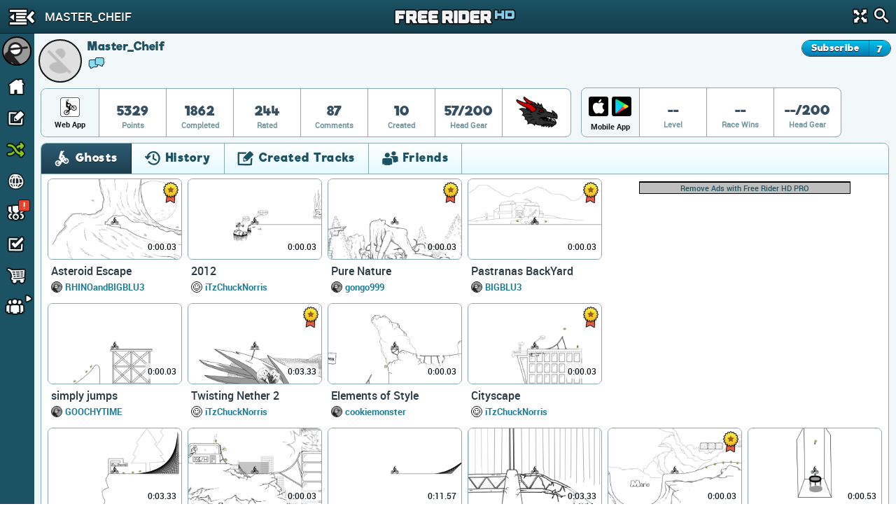

--- FILE ---
content_type: text/html; charset=utf-8
request_url: https://frhd.kanoapps.com/u/master_cheif
body_size: 15713
content:
<!DOCTYPE html>
  <html class="" itemscope itemtype="http://schema.org/Person" >
    <head>
        <base target="_parent" />        <link href="https://cdn.kanoapps.com" rel="dns-prefetch" />
        <link href="//cdn.kanoapps.com" rel="dns-prefetch" />

        <meta name="referrer" content="origin" />

<link type="text/css" rel="stylesheet" href="https://cdn.kanoapps.com/free_rider_hd/assets/styles/combined/gui/combined.min.120.16.32.45.css"><link type="text/css" rel="stylesheet" href="https://cdn.kanoapps.com/free_rider_hd/styles/application/frhd_app.min.494.346706218.css">        <meta charset="utf-8">
        <title>Master_Cheif | Free Rider HD</title>
        <meta name="description" content="Master_Cheif - " />
        <meta name="author" content="Free Rider HD" />
        <link rel="canonical" href="https://www.freeriderhd.com/u/master_cheif" />
        <link rel="image_src" href="https://frhd.kanoapps.com/u/master_cheif/pic?size=200" />
        <link rel="chrome-webstore-item" href="https://chrome.google.com/webstore/detail/emikpifndnjfkgofoglceekhkbaicbde">
        <meta name="apple-itunes-app" content="app-id=773716739">
        <meta property="og:url" content="https://frhd.kanoapps.com/u/master_cheif" />
        <meta property="og:title" content="Master_Cheif" />
        <meta property="og:image" content="https://frhd.kanoapps.com/u/master_cheif/pic?size=200" />
        <meta property="og:description" content="Master_Cheif - " />
        <meta property="twitter:card" content="summary" />
        <meta property="twitter:site" content="@freerider_hd" />
        <meta itemprop="name" content="Master_Cheif" />
        <meta itemprop="image" content="https://frhd.kanoapps.com/u/master_cheif/pic?size=200" />
        <meta itemprop="description" content="Master_Cheif - " />
        <meta itemprop="url" content="https://frhd.kanoapps.com/u/master_cheif" />
        <meta property="fb:app_id" content="222244124602754" />
        <meta property="twitter:account_id" content="1884376646" />

        <meta name="msvalidate.01" content="7F0048315479735645B25A223F001CF6" />
        <meta name="norton-safeweb-site-verification" content="sq8ix05eko702l7lql0ehzdq8j3c7pd23-ckiml867x5ehrrayxv6par9fooyfxt1ix94xzdmu90whdnhfroznqy4x5zqq7xrrim8ve2a89ql4ktq32znk44r4cz9rlj" />

        <meta name="HandheldFriendly" content="True">
        <meta name="MobileOptimized" content="320">
        <meta name="viewport" content="minimal-ui,width=device-width,initial-scale=1.0,minimum-scale=1.0,maximum-scale=1.0,user-scalable=no" />
        <meta http-equiv="cleartype" content="on">
        <meta name="theme-color" content="#2D2D2D">
        <link rel="manifest" href="https://frhd.kanoapps.com/webapp/manifest.json">
        <meta name="apple-mobile-web-app-title" content="Free Rider HD">
        <meta name="apple-mobile-web-app-status-bar-style" content="black">
        <meta name="apple-mobile-web-app-capable" content="yes">
        <meta name="mobile-web-app-capable" content="yes">

        <link rel="apple-touch-icon" sizes="57x57" href="https://cdn.kanoapps.com/free_rider_hd/favicons/03282018/apple-icon-57x57.png">
        <link rel="apple-touch-icon" sizes="60x60" href="https://cdn.kanoapps.com/free_rider_hd/favicons/03282018/apple-icon-60x60.png">
        <link rel="apple-touch-icon" sizes="72x72" href="https://cdn.kanoapps.com/free_rider_hd/favicons/03282018/apple-icon-72x72.png">
        <link rel="apple-touch-icon" sizes="76x76" href="https://cdn.kanoapps.com/free_rider_hd/favicons/03282018/apple-icon-76x76.png">
        <link rel="apple-touch-icon" sizes="114x114" href="https://cdn.kanoapps.com/free_rider_hd/favicons/03282018/apple-icon-114x114.png">
        <link rel="apple-touch-icon" sizes="120x120" href="https://cdn.kanoapps.com/free_rider_hd/favicons/03282018/apple-icon-120x120.png">
        <link rel="apple-touch-icon" sizes="144x144" href="https://cdn.kanoapps.com/free_rider_hd/favicons/03282018/apple-icon-144x144.png">
        <link rel="apple-touch-icon" sizes="152x152" href="https://cdn.kanoapps.com/free_rider_hd/favicons/03282018/apple-icon-152x152.png">
        <link rel="apple-touch-icon" sizes="180x180" href="https://cdn.kanoapps.com/free_rider_hd/favicons/03282018/apple-icon-180x180.png">
        <link rel="apple-touch-icon" sizes="180x180" href="https://cdn.kanoapps.com/free_rider_hd/favicons/03282018/apple-icon-1024x1024.png">
        <link rel="apple-touch-startup-image" href="https://cdn.kanoapps.com/free_rider_hd/favicons/03282018/ios-launch-image-320x480.png">
        <link rel="apple-touch-startup-image" href="https://cdn.kanoapps.com/free_rider_hd/favicons/03282018/ios-launch-image-480x320.png">
        <link rel="apple-touch-startup-image" href="https://cdn.kanoapps.com/free_rider_hd/favicons/03282018/ios-launch-image-640x960.png">
        <link rel="apple-touch-startup-image" href="https://cdn.kanoapps.com/free_rider_hd/favicons/03282018/ios-launch-image-960x640.png">
        <link rel="apple-touch-startup-image" href="https://cdn.kanoapps.com/free_rider_hd/favicons/03282018/ios-launch-image-640x1136.png">
        <link rel="apple-touch-startup-image" href="https://cdn.kanoapps.com/free_rider_hd/favicons/03282018/ios-launch-image-1136x640.png">
        <link rel="apple-touch-startup-image" href="https://cdn.kanoapps.com/free_rider_hd/favicons/03282018/ios-launch-image-750x1334.png">
        <link rel="apple-touch-startup-image" href="https://cdn.kanoapps.com/free_rider_hd/favicons/03282018/ios-launch-image-1334x750.png">
        <link rel="apple-touch-startup-image" href="https://cdn.kanoapps.com/free_rider_hd/favicons/03282018/ios-launch-image-1242x2208.png">
        <link rel="apple-touch-startup-image" href="https://cdn.kanoapps.com/free_rider_hd/favicons/03282018/ios-launch-image-2208x1242.png">
        <link rel="apple-touch-startup-image" href="https://cdn.kanoapps.com/free_rider_hd/favicons/03282018/ios-launch-image-768x1024.png">
        <link rel="apple-touch-startup-image" href="https://cdn.kanoapps.com/free_rider_hd/favicons/03282018/ios-launch-image-1024x768.png">
        <link rel="apple-touch-startup-image" href="https://cdn.kanoapps.com/free_rider_hd/favicons/03282018/ios-launch-image-1536x2048.png">
        <link rel="apple-touch-startup-image" href="https://cdn.kanoapps.com/free_rider_hd/favicons/03282018/ios-launch-image-2048x1536.png">

        <link rel="icon" type="image/png" sizes="192x192"  href="https://cdn.kanoapps.com/free_rider_hd/favicons/03282018/android-icon-192x192.png">
        <link rel="icon" type="image/png" sizes="32x32" href="https://cdn.kanoapps.com/free_rider_hd/favicons/03282018/favicon-32x32.png">
        <link rel="icon" type="image/png" sizes="96x96" href="https://cdn.kanoapps.com/free_rider_hd/favicons/03282018/favicon-96x96.png">
        <link rel="icon" type="image/png" sizes="16x16" href="https://cdn.kanoapps.com/free_rider_hd/favicons/03282018/favicon-16x16.png">
        <meta name="msapplication-TileColor" content="#ffffff">
        <meta name="msapplication-TileImage" content="https://cdn.kanoapps.com/free_rider_hd/favicons/03282018/ms-icon-144x144.png">

        <script type="text/javascript">
            if (typeof console == "undefined") {
                window.console = {
                    log: function () {}
                };
            }
            
        </script>

        <script type="text/javascript">
            if ('serviceWorker' in navigator && true)
            {
                var url = '/service-worker.js';
                window.addEventListener('load', function() {
                    navigator.serviceWorker.register(url).then(function(registration) {
                        console.log('ServiceWorker registration succeeded');
                    }, function(err) {
                        console.error('ServiceWorker registration failed: ', err);
                    });
                });
            }
        </script>

        <script>
            (function(i,s,o,g,r,a,m){i['GoogleAnalyticsObject']=r;i[r]=i[r]||function(){
              (i[r].q=i[r].q||[]).push(arguments)},i[r].l=1*new Date();a=s.createElement(o),m=s.getElementsByTagName(o)[0];a.async=1;a.src=g;m.parentNode.insertBefore(a,m)
            })(window,document,'script','//www.google-analytics.com/analytics.js','_ga');


            _ga('create', 'UA-45513212-1', {cookieDomain: 'frhd.kanoapps.com'});
            _ga('send', 'pageview', {'page':'u/master_cheif'});

            window.onerror = function(message, url, line) {
                    try
                    {
                        var pathExtractRegEx    = /^[a-z]+:\/\/\/?[^\/]+(\/[^?]*)/i;
                        var scriptPath          = (pathExtractRegEx.exec(url))[1];
                        var label               = scriptPath + ' : ' + line + ' : ' + message;

                        var url = '/js_error' + scriptPath + '?line=' + line + '&message=' + encodeURIComponent(message);

                        if (url.indexOf('/js_error/pagead') == -1 && url.indexOf('/js_error/en_US/sdk.js') == -1 &&
                                url.indexOf('/js_error/gpt/') == -1  && url.indexOf('/js_error/tag/js/gpt.js') == -1)
                        {
                            _ga('send', {'hitType': 'event','eventCategory': 'js-error','eventAction': 'js-error','eventLabel': label,'nonInteraction': true});
                        }
                        else
                        {
                            //_ga('send', {'hitType': 'event','eventCategory': 'js-error-3rd-party','eventAction': 'js-error-3rd-party','eventLabel': label,'nonInteraction': 1});
                        }
                    }
                    catch (e) {}
                };
        </script>


<script type='text/javascript'>



(function(d,s,id){
        var js, sjs = d.getElementsByTagName(s)[0];
        if (d.getElementById(id)) return;
        js = d.createElement(s); js.id = id;
        js.src = '//imasdk.googleapis.com/js/sdkloader/ima3.js';
        sjs.parentNode.insertBefore(js, sjs);
    }(document,'script','google-sdk-loader-ima3'));


// function removeAdSwf() {
//     document.getElementById("afg_preloader").style.visibility = "hidden";
//     $('#preroll_ad').hide();
//     //console.log('remove ad');
//     _ga('send', 'event', 'ads', 'ads-preroll-removed', 'google', 0, true);
// }
// function noAdsReturned() {
//     document.getElementById("afg_preloader").style.visibility = "hidden";
//     $('#preroll_ad').hide();
//     //console.log('no ad returned');
//     _ga('send', 'event', 'ads', 'ads-preroll-noads', 'google', 0, true);
// }

var Application = {}; Application.ad_slots = {};
Application.ads_ready = false;

var googletag = googletag || {};
googletag.cmd = googletag.cmd || [];

(function() {
var gads = document.createElement('script');
gads.async = true;gads.type = 'text/javascript';var useSSL = 'https:' == document.location.protocol;gads.src = (useSSL ? 'https:' : 'http:')+'//www.googletagservices.com/tag/js/gpt.js';
var node = document.getElementsByTagName('script')[0];node.parentNode.insertBefore(gads, node);})();

googletag.cmd.push(function() {

Application.ad_slots['300x250-1-ad'] = googletag.defineSlot('/4899446/FRHD-300x250-1', [300, 250], '300x250-1-ad').addService(googletag.pubads());
Application.ad_slots['300x250-2-ad'] = googletag.defineSlot('/4899446/FRHD-300x250-2', [300, 250], '300x250-2-ad').addService(googletag.pubads());


if (window.parent !== window)
{
    var leaderboard_mapping = googletag.sizeMapping().
            addSize([0, 0], [728, 90]).
            build();

    Application.ad_slots['leaderboard-1-ad'] = googletag.defineSlot('/4899446/FRHD-728x90-1', [728, 90], 'leaderboard-1-ad').defineSizeMapping(leaderboard_mapping).addService(googletag.pubads());
    Application.ad_slots['leaderboard-2-ad'] = googletag.defineSlot('/4899446/FRHD-728x90-2', [728, 90], 'leaderboard-2-ad').defineSizeMapping(leaderboard_mapping).addService(googletag.pubads());

}
else
{
    var leaderboard_mapping = googletag.sizeMapping().
            addSize([0, 0], [468, 60]). // resolutions smaller than 750
            addSize([815, 200], [728, 90]). // resolutions larger than 815 and smaller than 1550
            addSize([1550, 200], [[970, 90],[728,90]]). // resolutions larger than 1550
            build();

   Application.ad_slots['leaderboard-1-ad'] = googletag.defineSlot('/4899446/FRHD-728x90-1', [[468, 60], [728, 90], [970, 90]], 'leaderboard-1-ad').defineSizeMapping(leaderboard_mapping).addService(googletag.pubads());
   Application.ad_slots['leaderboard-2-ad'] = googletag.defineSlot('/4899446/FRHD-728x90-2', [[468, 60], [728, 90], [970, 90]], 'leaderboard-2-ad').defineSizeMapping(leaderboard_mapping).addService(googletag.pubads());
}

googletag.pubads().disableInitialLoad();
googletag.pubads().enableAsyncRendering();
googletag.enableServices();

Application.ads_ready = true;
});
</script>
	</head>
	<body>


	<div id="fb-root"></div>

	<div id="main_page" class="is_not_mobile web">    

		    <div class="header" id="header">

	<div id="left_menu_toggle" class="toggle-side-menu-icon menu_icons menu_icons-icon_sidebar_close"></div>

	<h1  class="ir header-logo menu_icons menu_icons-logo" id="header_logo">Free Rider HD</h1>

	<div class="title-back" id="header-title"  >
		<div class="title-back-wrap"  id="left_menu_back">
			<span class="menu_icons menu_icons-icon_back_arrow"></span>
			<p class="title condensed">Master_Cheif</p>
		</div>
	</div>

	<div class="header-search">
		<div class="header-search-input">
			<span class="menu_icons menu_icons-icon_close_search"></span>
			<input type="search" placeholder="Search" />
		</div>
		<a href="#" id="header-fullscreen" class="fullscreen-button menu_icons menu_icons-icon_fullscreen_close"></a>
		<a href="#" class="icon-search menu_icons menu_icons-icon_search"></a>
	</div>

</div>

		    <div class="left-navigation animate unselectable" id="left-navigation" data-state={&quot;app_version&quot;:&quot;021bc8b6de&quot;}>
    <div class="left-nav-scroll-wrapper">
        <div class="left-nav-content">
            <ul class="left-nav-large">

                <!-- PROFILE -->
                <li class="left-nav-profile">
                    <div class="clearfix left-nav-profile-top" >
                        <div class="left-nav-profile-image-link">
                            <div class="left-nav-profile-image-bg"></div>
                            <div class="left-nav-profile-image circular">
                            </div>
                        </div>
                        <div class="left-nav-profile-links">
                            <div class="bold">Guest</div>
                            <div class="blurb">Signup for free!</div>
                        </div>
                    </div>
                    <div class="left-nav-profile-bottom center clearfix">
                        <a href="#" class="new-button login-button button-type-1 signup" id="left-nav-signup">Signup</a>
                        <a href="#" class="new-button login-button button-type-2 login" id="left-nav-login">Login</a>
                    </div>
                </li>

                <!-- HOME -->
                <li class="left-nav-item ">
                    <a href="https://frhd.kanoapps.com/">
                        <span class="menu_icons menu_icons-icon_home  leftNavIconPlacement"></span> Home
                    </a>
                </li>

                <!-- DRAW A TRACK -->
                <li class="left-nav-item ">
                    <a href="https://frhd.kanoapps.com/create">
                        <span class="menu_icons menu_icons-icon_draw_track  leftNavIconPlacement"></span> Draw a Track
                    </a>
                </li>

                <!-- PLAY RANDOM -->
                <li class="left-nav-item random-track ">
                    <a href="https://frhd.kanoapps.com/random/track">
                        <span class="menu_icons menu_icons-icon_random_desktop  leftNavIconPlacement"></span> Play Random
                    </a>
                </li>

                <!-- BROWSE TRACKS -->
                <li class="left-nav-item ">
                    <a href="https://frhd.kanoapps.com/tracks">
                        <span class="menu_icons menu_icons-icon_browse_tracks   leftNavIconPlacement"></span> Browse Tracks
                    </a>
                </li>

                <!-- CAMPAIGNS -->
                <li class="left-nav-item ">
                    <a href="https://frhd.kanoapps.com/campaign">
                        <span class="menu_icons menu_icons-icon_campaigns  leftNavIconPlacement"></span> Campaigns
                        <div class="notification-alert" style="top: 10px;left: 161px;"><p class="text" style="left: 6px;top: -10px;">!</p></div>
                    </a>
                </li>

                <!-- SUBSCRIPTIONS -->
                <li class="left-nav-item ">
                    <a href="https://frhd.kanoapps.com/subscriptions">
                        <span class="menu_icons menu_icons-icon_subscriptions leftNavIconPlacement"></span> Subscriptions
                    </a>
                </li>

                <!-- SHOP -->
                <li class="left-nav-item ">
                    <a href="https://frhd.kanoapps.com/store">
                        <span class="menu_icons menu_icons-icon_shop leftNavIconPlacement"></span> Shop</span>
                    </a>
                </li>

                <!-- FORUM -->
                <li class="left-nav-item first">
                    <a href="http://community.freeriderhd.com" target="_blank" data-route="true" data-action="forum_click">
                        <span class="menu_icons menu_icons-icon_forum leftNavIconPlacement"></span> Forum
                    </a>
                </li>
            </ul>

            <!-- CROSS PROMO -->
            <div style="padding:10px; padding-bottom:0">
                <a href="https://itunes.apple.com/app/apple-store/id773716739?pt=1198585&amp;ct=web_side_banner&amp;mt=8" target="_blank" data-route="true" class="platform__badge platform__badge-apple" data-action="play_on_ios" ></a>
                <a href="https://play.google.com/store/apps/details?id=com.kanoapps.frhd&referrer=utm_source%3Dfrhd%26utm_medium%3Dbadge%26utm_content%3Dmenu" target="_blank" data-route="true" class="platform__badge platform__badge-google" data-action="play_on_android" ></a>
                <!--<a href="https://apps.facebook.com/freeriderhd/?t_1=website&t_2=frhd_left_menu" target="_blank" data-route="true" class="platform__badge platform__badge-facebook" data-action="play_on_facebook" ></a>-->
                <a href="https://chrome.google.com/webstore/detail/free-rider-hd/emikpifndnjfkgofoglceekhkbaicbde" data-action="add_to_chrome" target="_blank" data-route="true" class="platform__badge platform__badge-chrome"></a>
                <a href="https://www.freeriderjumps.com" data-action="play_on_messenger" target="_blank" data-route="true" class="platform__badge platform__badge-free-rider-jumps"></a>
            </div>

             <!-- SOCIAL LINKS -->
            <div class="social-icon-container">
                <div class="social-icon">
                    <a href="https://www.instagram.com/freeriderhd/" target="_blank" data-route="true" class="left-nav-social" data-action="instagram_click">
                        <span class="menu_icons menu_icons-icon_instagram leftNavIconPlacement"></span>
                    </a>
                </div>

                <div class="social-icon">
                    <a href="https://www.facebook.com/freeriderfans" target="_blank" data-route="true" data-action="facebook_click">
                        <span class="menu_icons menu_icons-icon_facebook leftNavIconPlacement"></span>
                    </a>
                </div>

                <div class="social-icon">
                    <a href="https://www.youtube.com/channel/UCTrw0oc3Is2YriS3VA28Ggw/?sub_confirmation=1" target="_blank" data-route="true" data-action="youtube_click">
                        <span class="menu_icons menu_icons-icon_youtube leftNavIconPlacement"></span>
                    </a>
                </div>

                <div class="social-icon">
                    <a href="https://twitter.com/freerider_hd" target="_blank" data-route="true" class="left-nav-social" data-action="twitter_click">
                        <span class="menu_icons menu_icons-icon_twitter leftNavIconPlacement"></span>
                    </a>
                </div>
            </div>

            <div class="left-nav-more">
                <a href="https://frhd.kanoapps.com/about">About</a><span class="divider">|</span><a href="https://frhd.kanoapps.com/contact">Contact</a><span class="divider">|</span><a href="https://frhd.kanoapps.com/education">Education</a><span class="divider">|</span><a href="https://frhd.kanoapps.com/help">Help</a>
            </div>

            <div class="left-nav-more">
                <a href="http://www.kanoapps.com/terms-of-use/" target="_blank" data-route="true">Terms of Use</a>
                <span class="divider">|</span>
                <a href="http://www.kanoapps.com/privacy-policy/" target="_blank" data-route="true">Privacy Policy</a>
            </div>

            <div class="left-nav-more">
                <div>Free Rider HD &copy; 2018</div>
            </div>
            </div>
        </div>
        <ul class="left-nav-small">

            <!-- PROFILE -->
            <li class="left-nav-small-profile">
                <div class="left-nav-small-profile-image-link" style="display:inline-block">
                    <div class="left-nav-small-profile-image-bg"></div>
                    <div class="left-nav-small-profile-image circular">
                    </div>
                </div>
            </li>

            <!-- NOTIFICATIONS -->

            <!-- HOME -->
            <li class="left-nav-item-small " title="Home">
                <a href="https://frhd.kanoapps.com/">
                    <span class="menu_icons menu_icons-icon_home leftNavIconPlacement"></span>
                </a>
            </li>

            <!-- DRAW A TRACK -->
            <li class="left-nav-item-small " title="Draw a track">
                <a href="https://frhd.kanoapps.com/create">
                    <span class="menu_icons menu_icons-icon_draw_track  leftNavIconPlacement"></span>
                </a>
            </li>

            <!-- PLAY RANDOM -->
            <li class="left-nav-item-small " title="Random Track">
                <a href="https://frhd.kanoapps.com/random/track">
                    <span class="menu_icons menu_icons-icon_random_desktop  leftNavIconPlacement"></span>
                </a>
            </li>

            <!-- BROWSE TRACKS -->
            <li class="left-nav-item-small " title="Tracks">
                <a href="https://frhd.kanoapps.com/tracks">
                    <span class="menu_icons menu_icons-icon_browse_tracks  leftNavIconPlacement"></span>
                </a>
            </li>

            <!-- CAMPAIGNS -->
            <li class="left-nav-item-small " title="Campaigns">
                <a href="https://frhd.kanoapps.com/campaign">
                    <span class="menu_icons menu_icons-icon_campaigns leftNavIconPlacement"></span>
                    <div class="notification-alert" style="top: 1px;left: 25px;"><p class="text" style="left: 6px;top: -15px;">!</p></div>
                </a>
            </li>

            <!-- SUBSCRIPTIONS -->
            <li class="left-nav-item-small " title="Subscriptions">
                <a href="https://frhd.kanoapps.com/subscriptions">
                    <span class="menu_icons menu_icons-icon_subscriptions leftNavIconPlacement "></span>
                </a>
            </li>

            <!-- SHOP -->
            <li class="left-nav-item-small " title="shop">
                <a href="https://frhd.kanoapps.com/store">
                    <span class="menu_icons menu_icons-icon_shop leftNavIconPlacement "></span>
                </a>
            </li>

            <li class="left-nav-item-small left-nav-item-small-dropdown closed" title="Community"><a href="#"><span class="arrow menu_icons menu_icons-icon_arrow_open_submenu_mini"></span></a>
                <span class="menu_icons menu_icons-icon_community leftNavIconPlacement"></span>
                <ul class="left-nav-dropdown-anchor">
                    <li><span class="menu_icons menu_icons-icon_forum leftNavIconPlacement"></span><a href="http://community.freeriderhd.com" target="_blank" data-route="true" data-action="forum_click">Forum</a></li>
                    <li><span class="menu_icons menu_icons-icon_instagram leftNavIconPlacement"></span><a href="https://www.instagram.com/freeriderhd/" class="left-nav-social" target="_blank" data-route="true" data-action="instagram_click">Instagram</a></li>
                    <li><span class="menu_icons menu_icons-icon_facebook leftNavIconPlacement"></span><a href="https://www.facebook.com/freeriderfans" class="left-nav-social" target="_blank" data-route="true" data-action="facebook_click">Facebook</a></li>
                    <li><span class="menu_icons menu_icons-icon_youtube leftNavIconPlacement"></span><a href="https://www.youtube.com/channel/UCTrw0oc3Is2YriS3VA28Ggw/?sub_confirmation=1" class="left-nav-social" target="_blank" data-route="true" data-action="youtube_click">YouTube</a></li>
                    <li><span class="menu_icons menu_icons-icon_twitter leftNavIconPlacement"></span><a href="https://twitter.com/freerider_hd" class="left-nav-social" target="_blank" data-route="true" data-action="twitter_click">Twitter</a></li>
                    <!-- <li><a href="http://www.reddit.com/r/FreeRiderHD/" class="left-nav-social" target="_blank" data-route="true" data-action="reddit_click"><span class="ico_moon icon-reddit" style="top:9px"></span>Reddit</a></li> -->
                </ul>
            </li>
        </ul>
</div>

		    <div id="content" class="content animate">
			    <div style="background:#f2f7f9;" >


	
	<div class="profile-header">
		<div id="profile-user-data" data-u_id="5991772"></div>
		<div class="profile-user-info clearfix" >
			<div style="position:relative">
				<div class="profile-image-bg circular"></div>
			    <div class="profile-image circular" style="background: url(https://lh3.googleusercontent.com/a-/AAuE7mC1MEt3AwMsPRyhPXaIkoipqjkpYuMmF1rMMG1Wxg?sz=100) no-repeat center center;background-size: 100%;">
			        <img src="https://lh3.googleusercontent.com/a-/AAuE7mC1MEt3AwMsPRyhPXaIkoipqjkpYuMmF1rMMG1Wxg?sz=100" alt="Master_Cheif" width="62" height="62"/>
			    </div>
	
				<div class="profile-info">
					<div class="profile-flex-container">
						<div class="profile-username flex-item">
							<h3>Master_Cheif</h3>	
						</div>
						<div class="flex-item flex-item-no-shrink">
	                            <span class="classic_author_icon profile-badge remove" title="Official Author"></span>
	                        
						</div>
						<span></span>
						<div class="flex-item flex-item-no-shrink">
							<div class="clearfix subscribe-to-author profile-view">
								<div id="subscribe_to_author_container">
									<div class=" subscribe-to-author-button" id="subscribe_to_author">Subscribe</div>
									<div class="subscribe-to-author-count" id="subscribe_to_author_count">7</div>
								</div>
							</div>
						</div> 
					</div>
					
					<div>
					
						<a target="_blank" href="http://community.freeriderhd.com/members/master_cheif.23897/" data-route="true"><span class="profile_icons profile_icons-icon_forum_active" title="Forum Member"></span></a>
					</div>
				</div>
			</div>
		</div>
		<style type="text/css">
		.stat {
			position: relative;
		}
		.stat .profile-inventory {
			position: absolute;
			top: 7px;
			left: 50%;
			margin-left: -20px;
		}
		</style>
		<div id="profile-stats">
			<div class="profile-stats-bar-web">
	
				<div class="stat-category">
						<div class="profile_icons profile_icons-icon_web_app"></div>
					<div class="name">Web App</div>
				</div>
				<div class="stat">
					<div class="val">5329</div>
					<div class="name">Points</div>
				</div>
				<div class="stat">
					<div class="val">1862</div>
					<div class="name">Completed</div>
				</div>
				<div class="stat">
					<div class="val">244</div>
					<div class="name">Rated</div>
				</div>
				<div class="stat">
					<div class="val">87</div>
					<div class="name">Comments</div>
				</div>
				<div class="stat">
					<div class="val">10</div>
					<div class="name">Created</div>
				</div>
				<div class="stat">
					<div class="val">57/200</div>
					<div class="name">Head Gear</div>
				</div>
				<div class="stat">
					<div class="val">
						<div class="profile-inventory"><a href="https://frhd.kanoapps.com/store/gear"><span class="head-gear head_icons_1 head_icons_1-black_dragon" width="40"/></a></div>
						<div>&nbsp;</div>
					</div>
				</div>
			</div>
		</div>
		<div id="profile-stats">
			<div class="profile-stats-bar-mobile">
				<div class="stat-category">
					<div style="display:flex">
						<a class="profile_icons profile_icons-icon_ios_app mobile-incentive-btn-ios" href="https://itunes.apple.com/app/apple-store/id773716739?pt=1198585&ct=web_side_banner&mt=8" target="_blank" data-route="true" data-action="play_on_ios"></a>
						<a class="profile_icons profile_icons-icon_android_app mobile-incentive-btn-android" style="flex-grow:1" href="https://play.google.com/store/apps/details?id=com.kanoapps.frhd&referrer=utm_source%3Dfrhd%26utm_medium%3Dbadge%26utm_content%3Dmenu" target="_blank" data-route="true" data-action="play_on_ios"></a>						
					</div>
					<div class="name mobile">Mobile App</div>
				</div>
				<div class="stat">
					<div class="val">--</div>
					<div class="name">Level</div>
				</div>
				<div class="stat">
					<div class="val">--</div>
					<div class="name">Race Wins</div>
				</div>
				<div class="stat">
					<div class="val">--/200</div>
					<div class="name">Head Gear</div>
				</div>
			</div>
		</div>
	</div>
	<div class="profile-tabs">
	
		<section class="tabs clearfix">
	
			<div class="tab_buttons_select tab-container">
				<span class="dd-toggle core_icons core_icons-icon_dropdown"></span>
				<select class="condensed">
				    <option selected data-panel="#profile_recently_ghosted">Ghosts</option>
				    <option  selected data-panel="#profile_recently_played">History</option>
				    <option  data-panel="#created_tracks">Created Tracks</option>
				    	<option  data-panel="#friends">Friends</option>
				</select>
			</div>
	
			<div class="tab_buttons">
				<div class="tab_buttons-container clearfix condensed  tab-container tab-bottom-border">
					<ul>
						<li class="tab-entry ghosts-tab no-border-bottom active" data-panel="#profile_recently_ghosted">
							<div><span class="core_icons core_icons-icon_ghosts"></span>Ghosts</div>
						</li>
						<li class="tab-entry recently-played-tab no-border-bottom " data-panel="#profile_recently_played">
							<div><span class="core_icons core_icons-icon_history"></span>History</div>
						</li>
						<li class="tab-entry tracks-created-tab no-border-bottom " data-panel="#created_tracks">
							<div><span class="core_icons core_icons-icon_created_tracks"></span>Created Tracks</div></li>
							<li class="tab-entry friends-tab no-border-bottom " data-panel="#friends">
								<div><span class="core_icons core_icons-icon_friends"></span>Friends</div>
							</li>
					</ul>
				</div>
			</div>
	
			<div class="panels">
	
				<div class="tab-panel" id="profile_recently_played">
							<div class="left-menu-only-full-listing">
								<ul class="track-list clearfix">
<li>
    <div class="track-list-tile trackTile">
        <a class="top" href="https://frhd.kanoapps.com/t/1003-3d-skatepark-ii">
            <img src="https://cdn.kanoapps.com/free_rider_hd/tracks/prd/a/a6/1003/250x150-v5.png" class="track-list-tile-thumb top-image" alt="3D Skatepark II" />
            <img src="https://cdn.kanoapps.com/free_rider_hd/sprites/track_preview_250x150.png" class="track-list-tile-thumb" alt="Track Preview"/>
            
            
            <span class="bestTime" title="Best Time">
                0:00.03
                
            </span>
            <!--
            <div class="ratingBar">
                <div class="bar" style="width:80%"></div>
            </div>
            -->
                <span class="core_icons core_icons-icon_featured_badge featured" title="featured"></span>
        </a>

        <div class="bottom">
                    <a href="https://frhd.kanoapps.com/t/1003-3d-skatepark-ii" class="name">3D Skatepark II</a>
                    <div class="profileGravatarIcon" style="background-image: url( https://frhd.kanoapps.com/u/moose_man/pic?size=50 )"></div>
                    <a class="author" href="https://frhd.kanoapps.com/u/moose_man/created">moose_man</a>






                <!-- <div class="stat">
                    <span class="votePercent">80%</span><span class="voteCount"> (404 votes)</span>
                </div> -->
        </div>
    </div>
</li><li>
    <div class="track-list-tile trackTile">
        <a class="top" href="https://frhd.kanoapps.com/t/1006-epic-nthshore">
            <img src="https://cdn.kanoapps.com/free_rider_hd/tracks/prd/9/24/1006/250x150-v5.png" class="track-list-tile-thumb top-image" alt="Epic NthShore" />
            <img src="https://cdn.kanoapps.com/free_rider_hd/sprites/track_preview_250x150.png" class="track-list-tile-thumb" alt="Track Preview"/>
            
            
            <span class="bestTime" title="Best Time">
                0:00.03
                
            </span>
            <!--
            <div class="ratingBar">
                <div class="bar" style="width:50%"></div>
            </div>
            -->
                <span class="core_icons core_icons-icon_featured_badge featured" title="featured"></span>
        </a>

        <div class="bottom">
                    <a href="https://frhd.kanoapps.com/t/1006-epic-nthshore" class="name">Epic NthShore</a>
                    <div class="profileGravatarIcon" style="background-image: url( https://frhd.kanoapps.com/u/moose_man/pic?size=50 )"></div>
                    <a class="author" href="https://frhd.kanoapps.com/u/moose_man/created">moose_man</a>






                <!-- <div class="stat">
                    <span class="votePercent">50%</span><span class="voteCount"> (1.6k votes)</span>
                </div> -->
        </div>
    </div>
</li><li>
    <div class="track-list-tile trackTile">
        <a class="top" href="https://frhd.kanoapps.com/t/1012-asteroid-escape">
            <img src="https://cdn.kanoapps.com/free_rider_hd/tracks/prd/f/33/1012/250x150-v5.png" class="track-list-tile-thumb top-image" alt="Asteroid Escape" />
            <img src="https://cdn.kanoapps.com/free_rider_hd/sprites/track_preview_250x150.png" class="track-list-tile-thumb" alt="Track Preview"/>
            
            
            <span class="bestTime" title="Best Time">
                0:00.03
                
            </span>
            <!--
            <div class="ratingBar">
                <div class="bar" style="width:90%"></div>
            </div>
            -->
                <span class="core_icons core_icons-icon_featured_badge featured" title="featured"></span>
        </a>

        <div class="bottom">
                    <a href="https://frhd.kanoapps.com/t/1012-asteroid-escape" class="name">Asteroid Escape</a>
                    <div class="profileGravatarIcon" style="background-image: url( https://frhd.kanoapps.com/u/RHINOandBIGBLU3/pic?size=50 )"></div>
                    <a class="author" href="https://frhd.kanoapps.com/u/rhinoandbigblu3/created">RHINOandBIGBLU3</a>






                <!-- <div class="stat">
                    <span class="votePercent">90%</span><span class="voteCount"> (2.3k votes)</span>
                </div> -->
        </div>
    </div>
</li><li>
    <div class="track-list-tile trackTile">
        <a class="top" href="https://frhd.kanoapps.com/t/1014-star-wars">
            <img src="https://cdn.kanoapps.com/free_rider_hd/tracks/prd/7/66/1014/250x150-v5.png" class="track-list-tile-thumb top-image" alt="Star Wars" />
            <img src="https://cdn.kanoapps.com/free_rider_hd/sprites/track_preview_250x150.png" class="track-list-tile-thumb" alt="Track Preview"/>
            
            
            <span class="bestTime" title="Best Time">
                0:03.33
                
            </span>
            <!--
            <div class="ratingBar">
                <div class="bar" style="width:82%"></div>
            </div>
            -->
                <span class="core_icons core_icons-icon_featured_badge featured" title="featured"></span>
        </a>

        <div class="bottom">
                    <a href="https://frhd.kanoapps.com/t/1014-star-wars" class="name">Star Wars</a>
                    <div class="profileGravatarIcon" style="background-image: url( https://frhd.kanoapps.com/u/Stig/pic?size=50 )"></div>
                    <a class="author" href="https://frhd.kanoapps.com/u/stig/created">Stig</a>






                <!-- <div class="stat">
                    <span class="votePercent">82%</span><span class="voteCount"> (315 votes)</span>
                </div> -->
        </div>
    </div>
</li><li>
    <div class="track-list-tile trackTile">
        <a class="top" href="https://frhd.kanoapps.com/t/1015-antarctic-slopes">
            <img src="https://cdn.kanoapps.com/free_rider_hd/tracks/prd/2/98/1015/250x150-v5.png" class="track-list-tile-thumb top-image" alt="Antarctic slopes" />
            <img src="https://cdn.kanoapps.com/free_rider_hd/sprites/track_preview_250x150.png" class="track-list-tile-thumb" alt="Track Preview"/>
            
            
            <span class="bestTime" title="Best Time">
                0:03.33
                
            </span>
            <!--
            <div class="ratingBar">
                <div class="bar" style="width:91%"></div>
            </div>
            -->
                <span class="core_icons core_icons-icon_featured_badge featured" title="featured"></span>
        </a>

        <div class="bottom">
                    <a href="https://frhd.kanoapps.com/t/1015-antarctic-slopes" class="name">Antarctic slopes</a>
                    <div class="profileGravatarIcon" style="background-image: url( https://frhd.kanoapps.com/u/lolz666/pic?size=50 )"></div>
                    <a class="author" href="https://frhd.kanoapps.com/u/lolz666/created">lolz666</a>






                <!-- <div class="stat">
                    <span class="votePercent">91%</span><span class="voteCount"> (205 votes)</span>
                </div> -->
        </div>
    </div>
</li><li>
    <div class="track-list-tile trackTile">
        <a class="top" href="https://frhd.kanoapps.com/t/1018-alien-invasion-2">
            <img src="https://cdn.kanoapps.com/free_rider_hd/tracks/prd/e/f5/1018/250x150-v5.png" class="track-list-tile-thumb top-image" alt="Alien Invasion 2" />
            <img src="https://cdn.kanoapps.com/free_rider_hd/sprites/track_preview_250x150.png" class="track-list-tile-thumb" alt="Track Preview"/>
            
            
            <span class="bestTime" title="Best Time">
                0:00.03
                
            </span>
            <!--
            <div class="ratingBar">
                <div class="bar" style="width:59%"></div>
            </div>
            -->
                <span class="core_icons core_icons-icon_featured_badge featured" title="featured"></span>
        </a>

        <div class="bottom">
                    <a href="https://frhd.kanoapps.com/t/1018-alien-invasion-2" class="name">Alien Invasion 2</a>
                    <div class="profileGravatarIcon" style="background-image: url( https://frhd.kanoapps.com/u/gongo999/pic?size=50 )"></div>
                    <a class="author" href="https://frhd.kanoapps.com/u/gongo999/created">gongo999</a>






                <!-- <div class="stat">
                    <span class="votePercent">59%</span><span class="voteCount"> (2.1k votes)</span>
                </div> -->
        </div>
    </div>
</li><li>
    <div class="track-list-tile trackTile">
        <a class="top" href="https://frhd.kanoapps.com/t/1023-nordsplore">
            <img src="https://cdn.kanoapps.com/free_rider_hd/tracks/prd/c/e5/1023/250x150-v5.png" class="track-list-tile-thumb top-image" alt="Nordsplore" />
            <img src="https://cdn.kanoapps.com/free_rider_hd/sprites/track_preview_250x150.png" class="track-list-tile-thumb" alt="Track Preview"/>
            
            
            <span class="bestTime" title="Best Time">
                0:03.33
                
            </span>
            <!--
            <div class="ratingBar">
                <div class="bar" style="width:69%"></div>
            </div>
            -->
                <span class="core_icons core_icons-icon_featured_badge featured" title="featured"></span>
        </a>

        <div class="bottom">
                    <a href="https://frhd.kanoapps.com/t/1023-nordsplore" class="name">Nordsplore</a>
                    <div class="profileGravatarIcon" style="background-image: url( https://frhd.kanoapps.com/u/LDPrider/pic?size=50 )"></div>
                    <a class="author" href="https://frhd.kanoapps.com/u/ldprider/created">LDPrider</a>






                <!-- <div class="stat">
                    <span class="votePercent">69%</span><span class="voteCount"> (166 votes)</span>
                </div> -->
        </div>
    </div>
</li><li>
    <div class="track-list-tile trackTile">
        <a class="top" href="https://frhd.kanoapps.com/t/1026-100-jumps-fixed">
            <img src="https://cdn.kanoapps.com/free_rider_hd/tracks/prd/2/41/1026/250x150-v5.png" class="track-list-tile-thumb top-image" alt="100 Jumps fixed" />
            <img src="https://cdn.kanoapps.com/free_rider_hd/sprites/track_preview_250x150.png" class="track-list-tile-thumb" alt="Track Preview"/>
            
            
            <span class="bestTime" title="Best Time">
                0:00.03
                
            </span>
            <!--
            <div class="ratingBar">
                <div class="bar" style="width:86%"></div>
            </div>
            -->
        </a>

        <div class="bottom">
                    <a href="https://frhd.kanoapps.com/t/1026-100-jumps-fixed" class="name">100 Jumps fixed</a>
                    <div class="profileGravatarIcon" style="background-image: url( https://frhd.kanoapps.com/u/DrManBearPig/pic?size=50 )"></div>
                    <a class="author" href="https://frhd.kanoapps.com/u/drmanbearpig/created">DrManBearPig</a>






                <!-- <div class="stat">
                    <span class="votePercent">86%</span><span class="voteCount"> (3.7k votes)</span>
                </div> -->
        </div>
    </div>
</li><li>
    <div class="track-list-tile trackTile">
        <a class="top" href="https://frhd.kanoapps.com/t/1030-operation-ellipsis">
            <img src="https://cdn.kanoapps.com/free_rider_hd/tracks/prd/e/51/1030/250x150-v5.png" class="track-list-tile-thumb top-image" alt="Operation Ellipsis" />
            <img src="https://cdn.kanoapps.com/free_rider_hd/sprites/track_preview_250x150.png" class="track-list-tile-thumb" alt="Track Preview"/>
            
            
            <span class="bestTime" title="Best Time">
                0:03.33
                
            </span>
            <!--
            <div class="ratingBar">
                <div class="bar" style="width:74%"></div>
            </div>
            -->
        </a>

        <div class="bottom">
                    <a href="https://frhd.kanoapps.com/t/1030-operation-ellipsis" class="name">Operation Ellipsis</a>
                    <div class="profileGravatarIcon" style="background-image: url( https://frhd.kanoapps.com/u/GraggenAndStig/pic?size=50 )"></div>
                    <a class="author" href="https://frhd.kanoapps.com/u/graggenandstig/created">GraggenAndStig</a>






                <!-- <div class="stat">
                    <span class="votePercent">74%</span><span class="voteCount"> (124 votes)</span>
                </div> -->
        </div>
    </div>
</li><li>
    <div class="track-list-tile trackTile">
        <a class="top" href="https://frhd.kanoapps.com/t/1034-2012">
            <img src="https://cdn.kanoapps.com/free_rider_hd/tracks/prd/b/db/1034/250x150-v5.png" class="track-list-tile-thumb top-image" alt="2012" />
            <img src="https://cdn.kanoapps.com/free_rider_hd/sprites/track_preview_250x150.png" class="track-list-tile-thumb" alt="Track Preview"/>
            
            
            <span class="bestTime" title="Best Time">
                0:00.03
                
            </span>
            <!--
            <div class="ratingBar">
                <div class="bar" style="width:90%"></div>
            </div>
            -->
        </a>

        <div class="bottom">
                    <a href="https://frhd.kanoapps.com/t/1034-2012" class="name">2012</a>
                    <div class="profileGravatarIcon" style="background-image: url( https://frhd.kanoapps.com/u/iTzChuckNorris/pic?size=50 )"></div>
                    <a class="author" href="https://frhd.kanoapps.com/u/itzchucknorris/created">iTzChuckNorris</a>






                <!-- <div class="stat">
                    <span class="votePercent">90%</span><span class="voteCount"> (4.9k votes)</span>
                </div> -->
        </div>
    </div>
</li><li>
    <div class="track-list-tile trackTile">
        <a class="top" href="https://frhd.kanoapps.com/t/1037-pure-nature">
            <img src="https://cdn.kanoapps.com/free_rider_hd/tracks/prd/e/dd/1037/250x150-v5.png" class="track-list-tile-thumb top-image" alt="Pure Nature" />
            <img src="https://cdn.kanoapps.com/free_rider_hd/sprites/track_preview_250x150.png" class="track-list-tile-thumb" alt="Track Preview"/>
            
            
            <span class="bestTime" title="Best Time">
                0:00.03
                
            </span>
            <!--
            <div class="ratingBar">
                <div class="bar" style="width:82%"></div>
            </div>
            -->
                <span class="core_icons core_icons-icon_featured_badge featured" title="featured"></span>
        </a>

        <div class="bottom">
                    <a href="https://frhd.kanoapps.com/t/1037-pure-nature" class="name">Pure Nature</a>
                    <div class="profileGravatarIcon" style="background-image: url( https://frhd.kanoapps.com/u/gongo999/pic?size=50 )"></div>
                    <a class="author" href="https://frhd.kanoapps.com/u/gongo999/created">gongo999</a>






                <!-- <div class="stat">
                    <span class="votePercent">82%</span><span class="voteCount"> (1.2k votes)</span>
                </div> -->
        </div>
    </div>
</li><li>
    <div class="track-list-tile trackTile">
        <a class="top" href="https://frhd.kanoapps.com/t/1041-pastranas-backyard">
            <img src="https://cdn.kanoapps.com/free_rider_hd/tracks/prd/d/73/1041/250x150-v5.png" class="track-list-tile-thumb top-image" alt="Pastranas BackYard" />
            <img src="https://cdn.kanoapps.com/free_rider_hd/sprites/track_preview_250x150.png" class="track-list-tile-thumb" alt="Track Preview"/>
            
            
            <span class="bestTime" title="Best Time">
                0:00.03
                
            </span>
            <!--
            <div class="ratingBar">
                <div class="bar" style="width:94%"></div>
            </div>
            -->
                <span class="core_icons core_icons-icon_featured_badge featured" title="featured"></span>
        </a>

        <div class="bottom">
                    <a href="https://frhd.kanoapps.com/t/1041-pastranas-backyard" class="name">Pastranas BackYard</a>
                    <div class="profileGravatarIcon" style="background-image: url( https://frhd.kanoapps.com/u/BIGBLU3/pic?size=50 )"></div>
                    <a class="author" href="https://frhd.kanoapps.com/u/bigblu3/created">BIGBLU3</a>






                <!-- <div class="stat">
                    <span class="votePercent">94%</span><span class="voteCount"> (1.5k votes)</span>
                </div> -->
        </div>
    </div>
</li><li>
    <div class="track-list-tile trackTile">
        <a class="top" href="https://frhd.kanoapps.com/t/1043-simply-jumps">
            <img src="https://cdn.kanoapps.com/free_rider_hd/tracks/prd/b/91/1043/250x150-v5.png" class="track-list-tile-thumb top-image" alt="simply jumps" />
            <img src="https://cdn.kanoapps.com/free_rider_hd/sprites/track_preview_250x150.png" class="track-list-tile-thumb" alt="Track Preview"/>
            
            
            <span class="bestTime" title="Best Time">
                0:00.03
                
            </span>
            <!--
            <div class="ratingBar">
                <div class="bar" style="width:88%"></div>
            </div>
            -->
        </a>

        <div class="bottom">
                    <a href="https://frhd.kanoapps.com/t/1043-simply-jumps" class="name">simply jumps</a>
                    <div class="profileGravatarIcon" style="background-image: url( https://frhd.kanoapps.com/u/GOOCHYTIME/pic?size=50 )"></div>
                    <a class="author" href="https://frhd.kanoapps.com/u/goochytime/created">GOOCHYTIME</a>






                <!-- <div class="stat">
                    <span class="votePercent">88%</span><span class="voteCount"> (296 votes)</span>
                </div> -->
        </div>
    </div>
</li><li>
    <div class="track-list-tile trackTile">
        <a class="top" href="https://frhd.kanoapps.com/t/1045-mountain-level">
            <img src="https://cdn.kanoapps.com/free_rider_hd/tracks/prd/a/0e/1045/250x150-v5.png" class="track-list-tile-thumb top-image" alt="Mountain Level" />
            <img src="https://cdn.kanoapps.com/free_rider_hd/sprites/track_preview_250x150.png" class="track-list-tile-thumb" alt="Track Preview"/>
            
            
            <span class="bestTime" title="Best Time">
                0:03.33
                
            </span>
            <!--
            <div class="ratingBar">
                <div class="bar" style="width:81%"></div>
            </div>
            -->
                <span class="core_icons core_icons-icon_featured_badge featured" title="featured"></span>
        </a>

        <div class="bottom">
                    <a href="https://frhd.kanoapps.com/t/1045-mountain-level" class="name">Mountain Level</a>
                    <div class="profileGravatarIcon" style="background-image: url( https://frhd.kanoapps.com/u/RHINO/pic?size=50 )"></div>
                    <a class="author" href="https://frhd.kanoapps.com/u/rhino/created">RHINO</a>






                <!-- <div class="stat">
                    <span class="votePercent">81%</span><span class="voteCount"> (139 votes)</span>
                </div> -->
        </div>
    </div>
</li>							    </ul>
							</div>
				</div>
	
	            <div class="tab-panel active" id="profile_recently_ghosted">
	                    	<div class="left-menu-only-full-listing">
	                    		<ul class="track-list clearfix">
	                    		<li class="track-list-promote" >
	                    		    	<div class="ad">
	                    		    		<div class="ad-wrapper">
	                    		    			<div id='300x250-1-ad' style='margin:0 auto 0 auto;width:300px;'>
	                    		    				<script type='text/javascript'>
	                    		    				googletag.cmd.push(function() { googletag.display('300x250-1-ad'); });
	                    		    				</script>
	                    		    			</div>
	                    		    			<div class="ads-plus-remove-ads bold" onclick="location.href='https://frhd.kanoapps.com/store';">
	                    		    				<a>Remove Ads with Free Rider HD PRO</a>
	                    		    			</div>
	                    		    		</div>
	                    		    	</div>
	                    		    
	                    		</li>
<li>
    <div class="track-list-tile trackTile">
        <a class="top" href="https://frhd.kanoapps.com/t/1012-asteroid-escape/r/master_cheif">
            <img src="https://cdn.kanoapps.com/free_rider_hd/tracks/prd/f/33/1012/250x150-v5.png" class="track-list-tile-thumb top-image" alt="Asteroid Escape" />
            <img src="https://cdn.kanoapps.com/free_rider_hd/sprites/track_preview_250x150.png" class="track-list-tile-thumb" alt="Track Preview"/>
            
            
            <span class="bestTime" title="Best Time">
                0:00.03
                
            </span>
            <!--
            <div class="ratingBar">
                <div class="bar" style="width:90%"></div>
            </div>
            -->
                <span class="core_icons core_icons-icon_featured_badge featured" title="featured"></span>
        </a>

        <div class="bottom">
                    <a href="https://frhd.kanoapps.com/t/1012-asteroid-escape/r/master_cheif" class="name">Asteroid Escape</a>
                    <div class="profileGravatarIcon" style="background-image: url( https://frhd.kanoapps.com/u/RHINOandBIGBLU3/pic?size=50 )"></div>
                    <a class="author" href="https://frhd.kanoapps.com/u/rhinoandbigblu3/created">RHINOandBIGBLU3</a>






                <!-- <div class="stat">
                    <span class="votePercent">90%</span><span class="voteCount"> (2.3k votes)</span>
                </div> -->
        </div>
    </div>
</li><li>
    <div class="track-list-tile trackTile">
        <a class="top" href="https://frhd.kanoapps.com/t/1034-2012/r/master_cheif">
            <img src="https://cdn.kanoapps.com/free_rider_hd/tracks/prd/b/db/1034/250x150-v5.png" class="track-list-tile-thumb top-image" alt="2012" />
            <img src="https://cdn.kanoapps.com/free_rider_hd/sprites/track_preview_250x150.png" class="track-list-tile-thumb" alt="Track Preview"/>
            
            
            <span class="bestTime" title="Best Time">
                0:00.03
                
            </span>
            <!--
            <div class="ratingBar">
                <div class="bar" style="width:90%"></div>
            </div>
            -->
        </a>

        <div class="bottom">
                    <a href="https://frhd.kanoapps.com/t/1034-2012/r/master_cheif" class="name">2012</a>
                    <div class="profileGravatarIcon" style="background-image: url( https://frhd.kanoapps.com/u/iTzChuckNorris/pic?size=50 )"></div>
                    <a class="author" href="https://frhd.kanoapps.com/u/itzchucknorris/created">iTzChuckNorris</a>






                <!-- <div class="stat">
                    <span class="votePercent">90%</span><span class="voteCount"> (4.9k votes)</span>
                </div> -->
        </div>
    </div>
</li><li>
    <div class="track-list-tile trackTile">
        <a class="top" href="https://frhd.kanoapps.com/t/1037-pure-nature/r/master_cheif">
            <img src="https://cdn.kanoapps.com/free_rider_hd/tracks/prd/e/dd/1037/250x150-v5.png" class="track-list-tile-thumb top-image" alt="Pure Nature" />
            <img src="https://cdn.kanoapps.com/free_rider_hd/sprites/track_preview_250x150.png" class="track-list-tile-thumb" alt="Track Preview"/>
            
            
            <span class="bestTime" title="Best Time">
                0:00.03
                
            </span>
            <!--
            <div class="ratingBar">
                <div class="bar" style="width:82%"></div>
            </div>
            -->
                <span class="core_icons core_icons-icon_featured_badge featured" title="featured"></span>
        </a>

        <div class="bottom">
                    <a href="https://frhd.kanoapps.com/t/1037-pure-nature/r/master_cheif" class="name">Pure Nature</a>
                    <div class="profileGravatarIcon" style="background-image: url( https://frhd.kanoapps.com/u/gongo999/pic?size=50 )"></div>
                    <a class="author" href="https://frhd.kanoapps.com/u/gongo999/created">gongo999</a>






                <!-- <div class="stat">
                    <span class="votePercent">82%</span><span class="voteCount"> (1.2k votes)</span>
                </div> -->
        </div>
    </div>
</li><li>
    <div class="track-list-tile trackTile">
        <a class="top" href="https://frhd.kanoapps.com/t/1041-pastranas-backyard/r/master_cheif">
            <img src="https://cdn.kanoapps.com/free_rider_hd/tracks/prd/d/73/1041/250x150-v5.png" class="track-list-tile-thumb top-image" alt="Pastranas BackYard" />
            <img src="https://cdn.kanoapps.com/free_rider_hd/sprites/track_preview_250x150.png" class="track-list-tile-thumb" alt="Track Preview"/>
            
            
            <span class="bestTime" title="Best Time">
                0:00.03
                
            </span>
            <!--
            <div class="ratingBar">
                <div class="bar" style="width:94%"></div>
            </div>
            -->
                <span class="core_icons core_icons-icon_featured_badge featured" title="featured"></span>
        </a>

        <div class="bottom">
                    <a href="https://frhd.kanoapps.com/t/1041-pastranas-backyard/r/master_cheif" class="name">Pastranas BackYard</a>
                    <div class="profileGravatarIcon" style="background-image: url( https://frhd.kanoapps.com/u/BIGBLU3/pic?size=50 )"></div>
                    <a class="author" href="https://frhd.kanoapps.com/u/bigblu3/created">BIGBLU3</a>






                <!-- <div class="stat">
                    <span class="votePercent">94%</span><span class="voteCount"> (1.5k votes)</span>
                </div> -->
        </div>
    </div>
</li><li>
    <div class="track-list-tile trackTile">
        <a class="top" href="https://frhd.kanoapps.com/t/1043-simply-jumps/r/master_cheif">
            <img src="https://cdn.kanoapps.com/free_rider_hd/tracks/prd/b/91/1043/250x150-v5.png" class="track-list-tile-thumb top-image" alt="simply jumps" />
            <img src="https://cdn.kanoapps.com/free_rider_hd/sprites/track_preview_250x150.png" class="track-list-tile-thumb" alt="Track Preview"/>
            
            
            <span class="bestTime" title="Best Time">
                0:00.03
                
            </span>
            <!--
            <div class="ratingBar">
                <div class="bar" style="width:88%"></div>
            </div>
            -->
        </a>

        <div class="bottom">
                    <a href="https://frhd.kanoapps.com/t/1043-simply-jumps/r/master_cheif" class="name">simply jumps</a>
                    <div class="profileGravatarIcon" style="background-image: url( https://frhd.kanoapps.com/u/GOOCHYTIME/pic?size=50 )"></div>
                    <a class="author" href="https://frhd.kanoapps.com/u/goochytime/created">GOOCHYTIME</a>






                <!-- <div class="stat">
                    <span class="votePercent">88%</span><span class="voteCount"> (296 votes)</span>
                </div> -->
        </div>
    </div>
</li><li>
    <div class="track-list-tile trackTile">
        <a class="top" href="https://frhd.kanoapps.com/t/1056-twisting-nether-2/r/master_cheif">
            <img src="https://cdn.kanoapps.com/free_rider_hd/tracks/prd/4/ca/1056/250x150-v5.png" class="track-list-tile-thumb top-image" alt="Twisting Nether 2" />
            <img src="https://cdn.kanoapps.com/free_rider_hd/sprites/track_preview_250x150.png" class="track-list-tile-thumb" alt="Track Preview"/>
            
            
            <span class="bestTime" title="Best Time">
                0:03.33
                
            </span>
            <!--
            <div class="ratingBar">
                <div class="bar" style="width:94%"></div>
            </div>
            -->
                <span class="core_icons core_icons-icon_featured_badge featured" title="featured"></span>
        </a>

        <div class="bottom">
                    <a href="https://frhd.kanoapps.com/t/1056-twisting-nether-2/r/master_cheif" class="name">Twisting Nether 2</a>
                    <div class="profileGravatarIcon" style="background-image: url( https://frhd.kanoapps.com/u/iTzChuckNorris/pic?size=50 )"></div>
                    <a class="author" href="https://frhd.kanoapps.com/u/itzchucknorris/created">iTzChuckNorris</a>






                <!-- <div class="stat">
                    <span class="votePercent">94%</span><span class="voteCount"> (2.3k votes)</span>
                </div> -->
        </div>
    </div>
</li><li>
    <div class="track-list-tile trackTile">
        <a class="top" href="https://frhd.kanoapps.com/t/1109-elements-of-style/r/master_cheif">
            <img src="https://cdn.kanoapps.com/free_rider_hd/tracks/prd/8/f1/1109/250x150-v5.png" class="track-list-tile-thumb top-image" alt="Elements of Style" />
            <img src="https://cdn.kanoapps.com/free_rider_hd/sprites/track_preview_250x150.png" class="track-list-tile-thumb" alt="Track Preview"/>
            
            
            <span class="bestTime" title="Best Time">
                0:00.03
                
            </span>
            <!--
            <div class="ratingBar">
                <div class="bar" style="width:92%"></div>
            </div>
            -->
        </a>

        <div class="bottom">
                    <a href="https://frhd.kanoapps.com/t/1109-elements-of-style/r/master_cheif" class="name">Elements of Style</a>
                    <div class="profileGravatarIcon" style="background-image: url( https://frhd.kanoapps.com/u/cookiemonster/pic?size=50 )"></div>
                    <a class="author" href="https://frhd.kanoapps.com/u/cookiemonster/created">cookiemonster</a>






                <!-- <div class="stat">
                    <span class="votePercent">92%</span><span class="voteCount"> (2.1k votes)</span>
                </div> -->
        </div>
    </div>
</li><li>
    <div class="track-list-tile trackTile">
        <a class="top" href="https://frhd.kanoapps.com/t/1111-cityscape/r/master_cheif">
            <img src="https://cdn.kanoapps.com/free_rider_hd/tracks/prd/b/59/1111/250x150-v5.png" class="track-list-tile-thumb top-image" alt="Cityscape" />
            <img src="https://cdn.kanoapps.com/free_rider_hd/sprites/track_preview_250x150.png" class="track-list-tile-thumb" alt="Track Preview"/>
            
            
            <span class="bestTime" title="Best Time">
                0:00.03
                
            </span>
            <!--
            <div class="ratingBar">
                <div class="bar" style="width:92%"></div>
            </div>
            -->
                <span class="core_icons core_icons-icon_featured_badge featured" title="featured"></span>
        </a>

        <div class="bottom">
                    <a href="https://frhd.kanoapps.com/t/1111-cityscape/r/master_cheif" class="name">Cityscape</a>
                    <div class="profileGravatarIcon" style="background-image: url( https://frhd.kanoapps.com/u/iTzChuckNorris/pic?size=50 )"></div>
                    <a class="author" href="https://frhd.kanoapps.com/u/itzchucknorris/created">iTzChuckNorris</a>






                <!-- <div class="stat">
                    <span class="votePercent">92%</span><span class="voteCount"> (2.7k votes)</span>
                </div> -->
        </div>
    </div>
</li><li>
    <div class="track-list-tile trackTile">
        <a class="top" href="https://frhd.kanoapps.com/t/1201-best-track-ever/r/master_cheif">
            <img src="https://cdn.kanoapps.com/free_rider_hd/tracks/prd/7/50/1201/250x150-v5.png" class="track-list-tile-thumb top-image" alt="BEST TRACK EVER" />
            <img src="https://cdn.kanoapps.com/free_rider_hd/sprites/track_preview_250x150.png" class="track-list-tile-thumb" alt="Track Preview"/>
            
            
            <span class="bestTime" title="Best Time">
                0:03.33
                
            </span>
            <!--
            <div class="ratingBar">
                <div class="bar" style="width:67%"></div>
            </div>
            -->
        </a>

        <div class="bottom">
                    <a href="https://frhd.kanoapps.com/t/1201-best-track-ever/r/master_cheif" class="name">BEST TRACK EVER</a>
                    <div class="profileGravatarIcon" style="background-image: url( https://frhd.kanoapps.com/u/powderjunkie11/pic?size=50 )"></div>
                    <a class="author" href="https://frhd.kanoapps.com/u/powderjunkie11/created">powderjunkie11</a>






                <!-- <div class="stat">
                    <span class="votePercent">67%</span><span class="voteCount"> (90 votes)</span>
                </div> -->
        </div>
    </div>
</li><li>
    <div class="track-list-tile trackTile">
        <a class="top" href="https://frhd.kanoapps.com/t/1216-fr2-city-contest/r/master_cheif">
            <img src="https://cdn.kanoapps.com/free_rider_hd/tracks/prd/3/94/1216/250x150-v5.png" class="track-list-tile-thumb top-image" alt="Fr2 City Contest" />
            <img src="https://cdn.kanoapps.com/free_rider_hd/sprites/track_preview_250x150.png" class="track-list-tile-thumb" alt="Track Preview"/>
            
            
            <span class="bestTime" title="Best Time">
                0:00.03
                
            </span>
            <!--
            <div class="ratingBar">
                <div class="bar" style="width:86%"></div>
            </div>
            -->
        </a>

        <div class="bottom">
                    <a href="https://frhd.kanoapps.com/t/1216-fr2-city-contest/r/master_cheif" class="name">Fr2 City Contest</a>
                    <div class="profileGravatarIcon" style="background-image: url( https://frhd.kanoapps.com/u/leboulanger/pic?size=50 )"></div>
                    <a class="author" href="https://frhd.kanoapps.com/u/leboulanger/created">leboulanger</a>






                <!-- <div class="stat">
                    <span class="votePercent">86%</span><span class="voteCount"> (944 votes)</span>
                </div> -->
        </div>
    </div>
</li><li>
    <div class="track-list-tile trackTile">
        <a class="top" href="https://frhd.kanoapps.com/t/1264-fast-mtb-run/r/master_cheif">
            <img src="https://cdn.kanoapps.com/free_rider_hd/tracks/prd/6/c8/1264/250x150-v5.png" class="track-list-tile-thumb top-image" alt="Fast MTB Run" />
            <img src="https://cdn.kanoapps.com/free_rider_hd/sprites/track_preview_250x150.png" class="track-list-tile-thumb" alt="Track Preview"/>
            
            
            <span class="bestTime" title="Best Time">
                0:11.57
                
            </span>
            <!--
            <div class="ratingBar">
                <div class="bar" style="width:90%"></div>
            </div>
            -->
        </a>

        <div class="bottom">
                    <a href="https://frhd.kanoapps.com/t/1264-fast-mtb-run/r/master_cheif" class="name">Fast MTB Run</a>
                    <div class="profileGravatarIcon" style="background-image: url( https://frhd.kanoapps.com/u/lickmyhand/pic?size=50 )"></div>
                    <a class="author" href="https://frhd.kanoapps.com/u/lickmyhand/created">lickmyhand</a>






                <!-- <div class="stat">
                    <span class="votePercent">90%</span><span class="voteCount"> (30 votes)</span>
                </div> -->
        </div>
    </div>
</li><li>
    <div class="track-list-tile trackTile">
        <a class="top" href="https://frhd.kanoapps.com/t/1301-ruin-rider-2/r/master_cheif">
            <img src="https://cdn.kanoapps.com/free_rider_hd/tracks/prd/2/df/1301/250x150-v5.png" class="track-list-tile-thumb top-image" alt="Ruin Rider 2" />
            <img src="https://cdn.kanoapps.com/free_rider_hd/sprites/track_preview_250x150.png" class="track-list-tile-thumb" alt="Track Preview"/>
            
            
            <span class="bestTime" title="Best Time">
                0:03.33
                
            </span>
            <!--
            <div class="ratingBar">
                <div class="bar" style="width:87%"></div>
            </div>
            -->
        </a>

        <div class="bottom">
                    <a href="https://frhd.kanoapps.com/t/1301-ruin-rider-2/r/master_cheif" class="name">Ruin Rider 2</a>
                    <div class="profileGravatarIcon" style="background-image: url( https://frhd.kanoapps.com/u/gongo999/pic?size=50 )"></div>
                    <a class="author" href="https://frhd.kanoapps.com/u/gongo999/created">gongo999</a>






                <!-- <div class="stat">
                    <span class="votePercent">87%</span><span class="voteCount"> (159 votes)</span>
                </div> -->
        </div>
    </div>
</li><li>
    <div class="track-list-tile trackTile">
        <a class="top" href="https://frhd.kanoapps.com/t/1309-super-mario-universe/r/master_cheif">
            <img src="https://cdn.kanoapps.com/free_rider_hd/tracks/prd/4/47/1309/250x150-v5.png" class="track-list-tile-thumb top-image" alt="Super Mario Universe" />
            <img src="https://cdn.kanoapps.com/free_rider_hd/sprites/track_preview_250x150.png" class="track-list-tile-thumb" alt="Track Preview"/>
            
            
            <span class="bestTime" title="Best Time">
                0:00.03
                
            </span>
            <!--
            <div class="ratingBar">
                <div class="bar" style="width:79%"></div>
            </div>
            -->
                <span class="core_icons core_icons-icon_featured_badge featured" title="featured"></span>
        </a>

        <div class="bottom">
                    <a href="https://frhd.kanoapps.com/t/1309-super-mario-universe/r/master_cheif" class="name">Super Mario Universe</a>
                    <div class="profileGravatarIcon" style="background-image: url( https://frhd.kanoapps.com/u/StigAndHelmertz/pic?size=50 )"></div>
                    <a class="author" href="https://frhd.kanoapps.com/u/stigandhelmertz/created">StigAndHelmertz</a>






                <!-- <div class="stat">
                    <span class="votePercent">79%</span><span class="voteCount"> (1.9k votes)</span>
                </div> -->
        </div>
    </div>
</li><li>
    <div class="track-list-tile trackTile">
        <a class="top" href="https://frhd.kanoapps.com/t/1323-trampoline/r/master_cheif">
            <img src="https://cdn.kanoapps.com/free_rider_hd/tracks/prd/4/67/1323/250x150-v5.png" class="track-list-tile-thumb top-image" alt="Trampoline" />
            <img src="https://cdn.kanoapps.com/free_rider_hd/sprites/track_preview_250x150.png" class="track-list-tile-thumb" alt="Track Preview"/>
            
            
            <span class="bestTime" title="Best Time">
                0:00.53
                
            </span>
            <!--
            <div class="ratingBar">
                <div class="bar" style="width:77%"></div>
            </div>
            -->
        </a>

        <div class="bottom">
                    <a href="https://frhd.kanoapps.com/t/1323-trampoline/r/master_cheif" class="name">Trampoline</a>
                    <div class="profileGravatarIcon" style="background-image: url( https://frhd.kanoapps.com/u/Kurja/pic?size=50 )"></div>
                    <a class="author" href="https://frhd.kanoapps.com/u/kurja/created">Kurja</a>






                <!-- <div class="stat">
                    <span class="votePercent">77%</span><span class="voteCount"> (79 votes)</span>
                </div> -->
        </div>
    </div>
</li><li>
    <div class="track-list-tile trackTile">
        <a class="top" href="https://frhd.kanoapps.com/t/1333-clone-wars/r/master_cheif">
            <img src="https://cdn.kanoapps.com/free_rider_hd/tracks/prd/f/f4/1333/250x150-v5.png" class="track-list-tile-thumb top-image" alt="Clone Wars" />
            <img src="https://cdn.kanoapps.com/free_rider_hd/sprites/track_preview_250x150.png" class="track-list-tile-thumb" alt="Track Preview"/>
            
            
            <span class="bestTime" title="Best Time">
                0:00.03
                
            </span>
            <!--
            <div class="ratingBar">
                <div class="bar" style="width:84%"></div>
            </div>
            -->
        </a>

        <div class="bottom">
                    <a href="https://frhd.kanoapps.com/t/1333-clone-wars/r/master_cheif" class="name">Clone Wars</a>
                    <div class="profileGravatarIcon" style="background-image: url( https://frhd.kanoapps.com/u/JTMilne/pic?size=50 )"></div>
                    <a class="author" href="https://frhd.kanoapps.com/u/jtmilne/created">JTMilne</a>






                <!-- <div class="stat">
                    <span class="votePercent">84%</span><span class="voteCount"> (3.2k votes)</span>
                </div> -->
        </div>
    </div>
</li><li>
    <div class="track-list-tile trackTile">
        <a class="top" href="https://frhd.kanoapps.com/t/1430-mountain-trail/r/master_cheif">
            <img src="https://cdn.kanoapps.com/free_rider_hd/tracks/prd/4/11/1430/250x150-v5.png" class="track-list-tile-thumb top-image" alt="mountain trail" />
            <img src="https://cdn.kanoapps.com/free_rider_hd/sprites/track_preview_250x150.png" class="track-list-tile-thumb" alt="Track Preview"/>
            
            
            <span class="bestTime" title="Best Time">
                0:03.33
                
            </span>
            <!--
            <div class="ratingBar">
                <div class="bar" style="width:95%"></div>
            </div>
            -->
        </a>

        <div class="bottom">
                    <a href="https://frhd.kanoapps.com/t/1430-mountain-trail/r/master_cheif" class="name">mountain trail</a>
                    <div class="profileGravatarIcon" style="background-image: url( https://frhd.kanoapps.com/u/SillyMonkie/pic?size=50 )"></div>
                    <a class="author" href="https://frhd.kanoapps.com/u/sillymonkie/created">SillyMonkie</a>






                <!-- <div class="stat">
                    <span class="votePercent">95%</span><span class="voteCount"> (249 votes)</span>
                </div> -->
        </div>
    </div>
</li><li>
    <div class="track-list-tile trackTile">
        <a class="top" href="https://frhd.kanoapps.com/t/1460-bmx-jump/r/master_cheif">
            <img src="https://cdn.kanoapps.com/free_rider_hd/tracks/prd/0/70/1460/250x150-v5.png" class="track-list-tile-thumb top-image" alt="bmx jump" />
            <img src="https://cdn.kanoapps.com/free_rider_hd/sprites/track_preview_250x150.png" class="track-list-tile-thumb" alt="Track Preview"/>
            
            
            <span class="bestTime" title="Best Time">
                0:03.33
                
            </span>
            <!--
            <div class="ratingBar">
                <div class="bar" style="width:84%"></div>
            </div>
            -->
        </a>

        <div class="bottom">
                    <a href="https://frhd.kanoapps.com/t/1460-bmx-jump/r/master_cheif" class="name">bmx jump</a>
                    <div class="profileGravatarIcon" style="background-image: url( https://frhd.kanoapps.com/u/slughorror/pic?size=50 )"></div>
                    <a class="author" href="https://frhd.kanoapps.com/u/slughorror/created">slughorror</a>






                <!-- <div class="stat">
                    <span class="votePercent">84%</span><span class="voteCount"> (117 votes)</span>
                </div> -->
        </div>
    </div>
</li><li>
    <div class="track-list-tile trackTile">
        <a class="top" href="https://frhd.kanoapps.com/t/1465-supercross/r/master_cheif">
            <img src="https://cdn.kanoapps.com/free_rider_hd/tracks/prd/3/72/1465/250x150-v5.png" class="track-list-tile-thumb top-image" alt="SUpercross" />
            <img src="https://cdn.kanoapps.com/free_rider_hd/sprites/track_preview_250x150.png" class="track-list-tile-thumb" alt="Track Preview"/>
            
            
            <span class="bestTime" title="Best Time">
                0:00.03
                
            </span>
            <!--
            <div class="ratingBar">
                <div class="bar" style="width:94%"></div>
            </div>
            -->
        </a>

        <div class="bottom">
                    <a href="https://frhd.kanoapps.com/t/1465-supercross/r/master_cheif" class="name">SUpercross</a>
                    <div class="profileGravatarIcon" style="background-image: url( https://frhd.kanoapps.com/u/superpablo/pic?size=50 )"></div>
                    <a class="author" href="https://frhd.kanoapps.com/u/superpablo/created">superpablo</a>






                <!-- <div class="stat">
                    <span class="votePercent">94%</span><span class="voteCount"> (213 votes)</span>
                </div> -->
        </div>
    </div>
</li><li>
    <div class="track-list-tile trackTile">
        <a class="top" href="https://frhd.kanoapps.com/t/1473-5-second-track/r/master_cheif">
            <img src="https://cdn.kanoapps.com/free_rider_hd/tracks/prd/a/c7/1473/250x150-v5.png" class="track-list-tile-thumb top-image" alt="5 second track" />
            <img src="https://cdn.kanoapps.com/free_rider_hd/sprites/track_preview_250x150.png" class="track-list-tile-thumb" alt="Track Preview"/>
            
            
            <span class="bestTime" title="Best Time">
                0:00.20
                
            </span>
            <!--
            <div class="ratingBar">
                <div class="bar" style="width:79%"></div>
            </div>
            -->
        </a>

        <div class="bottom">
                    <a href="https://frhd.kanoapps.com/t/1473-5-second-track/r/master_cheif" class="name">5 second track</a>
                    <div class="profileGravatarIcon" style="background-image: url( https://frhd.kanoapps.com/u/CH0C0_MILK/pic?size=50 )"></div>
                    <a class="author" href="https://frhd.kanoapps.com/u/ch0c0_milk/created">CH0C0_MILK</a>






                <!-- <div class="stat">
                    <span class="votePercent">79%</span><span class="voteCount"> (112 votes)</span>
                </div> -->
        </div>
    </div>
</li><li>
    <div class="track-list-tile trackTile">
        <a class="top" href="https://frhd.kanoapps.com/t/1533-dirt-2/r/master_cheif">
            <img src="https://cdn.kanoapps.com/free_rider_hd/tracks/prd/3/53/1533/250x150-v5.png" class="track-list-tile-thumb top-image" alt="DiRt 2" />
            <img src="https://cdn.kanoapps.com/free_rider_hd/sprites/track_preview_250x150.png" class="track-list-tile-thumb" alt="Track Preview"/>
            
            
            <span class="bestTime" title="Best Time">
                0:03.33
                
            </span>
            <!--
            <div class="ratingBar">
                <div class="bar" style="width:92%"></div>
            </div>
            -->
        </a>

        <div class="bottom">
                    <a href="https://frhd.kanoapps.com/t/1533-dirt-2/r/master_cheif" class="name">DiRt 2</a>
                    <div class="profileGravatarIcon" style="background-image: url( https://frhd.kanoapps.com/u/sm_racer/pic?size=50 )"></div>
                    <a class="author" href="https://frhd.kanoapps.com/u/sm_racer/created">sm_racer</a>






                <!-- <div class="stat">
                    <span class="votePercent">92%</span><span class="voteCount"> (148 votes)</span>
                </div> -->
        </div>
    </div>
</li><li>
    <div class="track-list-tile trackTile">
        <a class="top" href="https://frhd.kanoapps.com/t/1548-pokemon/r/master_cheif">
            <img src="https://cdn.kanoapps.com/free_rider_hd/tracks/prd/3/54/1548/250x150-v5.png" class="track-list-tile-thumb top-image" alt="Pokemon" />
            <img src="https://cdn.kanoapps.com/free_rider_hd/sprites/track_preview_250x150.png" class="track-list-tile-thumb" alt="Track Preview"/>
            
            
            <span class="bestTime" title="Best Time">
                0:03.33
                
            </span>
            <!--
            <div class="ratingBar">
                <div class="bar" style="width:93%"></div>
            </div>
            -->
        </a>

        <div class="bottom">
                    <a href="https://frhd.kanoapps.com/t/1548-pokemon/r/master_cheif" class="name">Pokemon</a>
                    <div class="profileGravatarIcon" style="background-image: url( https://frhd.kanoapps.com/u/StigandMax/pic?size=50 )"></div>
                    <a class="author" href="https://frhd.kanoapps.com/u/stigandmax/created">StigandMax</a>






                <!-- <div class="stat">
                    <span class="votePercent">93%</span><span class="voteCount"> (175 votes)</span>
                </div> -->
        </div>
    </div>
</li><li>
    <div class="track-list-tile trackTile">
        <a class="top" href="https://frhd.kanoapps.com/t/1552-ff7-cloud-strife/r/master_cheif">
            <img src="https://cdn.kanoapps.com/free_rider_hd/tracks/prd/3/51/1552/250x150-v5.png" class="track-list-tile-thumb top-image" alt="FF7 - Cloud Strife" />
            <img src="https://cdn.kanoapps.com/free_rider_hd/sprites/track_preview_250x150.png" class="track-list-tile-thumb" alt="Track Preview"/>
            
            
            <span class="bestTime" title="Best Time">
                0:02.07
                
            </span>
            <!--
            <div class="ratingBar">
                <div class="bar" style="width:85%"></div>
            </div>
            -->
        </a>

        <div class="bottom">
                    <a href="https://frhd.kanoapps.com/t/1552-ff7-cloud-strife/r/master_cheif" class="name">FF7 - Cloud Strife</a>
                    <div class="profileGravatarIcon" style="background-image: url( https://frhd.kanoapps.com/u/Z3ro1234/pic?size=50 )"></div>
                    <a class="author" href="https://frhd.kanoapps.com/u/z3ro1234/created">Z3ro1234</a>






                <!-- <div class="stat">
                    <span class="votePercent">85%</span><span class="voteCount"> (239 votes)</span>
                </div> -->
        </div>
    </div>
</li><li>
    <div class="track-list-tile trackTile">
        <a class="top" href="https://frhd.kanoapps.com/t/1620-extereme-hop/r/master_cheif">
            <img src="https://cdn.kanoapps.com/free_rider_hd/tracks/prd/8/06/1620/250x150-v5.png" class="track-list-tile-thumb top-image" alt="extereme hop" />
            <img src="https://cdn.kanoapps.com/free_rider_hd/sprites/track_preview_250x150.png" class="track-list-tile-thumb" alt="Track Preview"/>
            
            
            <span class="bestTime" title="Best Time">
                0:02.57
                
            </span>
            <!--
            <div class="ratingBar">
                <div class="bar" style="width:84%"></div>
            </div>
            -->
        </a>

        <div class="bottom">
                    <a href="https://frhd.kanoapps.com/t/1620-extereme-hop/r/master_cheif" class="name">extereme hop</a>
                    <div class="profileGravatarIcon" style="background-image: url( https://frhd.kanoapps.com/u/coolcoll/pic?size=50 )"></div>
                    <a class="author" href="https://frhd.kanoapps.com/u/coolcoll/created">coolcoll</a>






                <!-- <div class="stat">
                    <span class="votePercent">84%</span><span class="voteCount"> (121 votes)</span>
                </div> -->
        </div>
    </div>
</li><li>
    <div class="track-list-tile trackTile">
        <a class="top" href="https://frhd.kanoapps.com/t/1657-y123yx/r/master_cheif">
            <img src="https://cdn.kanoapps.com/free_rider_hd/tracks/prd/a/40/1657/250x150-v5.png" class="track-list-tile-thumb top-image" alt="y123yx" />
            <img src="https://cdn.kanoapps.com/free_rider_hd/sprites/track_preview_250x150.png" class="track-list-tile-thumb" alt="Track Preview"/>
            
            
            <span class="bestTime" title="Best Time">
                0:03.33
                
            </span>
            <!--
            <div class="ratingBar">
                <div class="bar" style="width:92%"></div>
            </div>
            -->
        </a>

        <div class="bottom">
                    <a href="https://frhd.kanoapps.com/t/1657-y123yx/r/master_cheif" class="name">y123yx</a>
                    <div class="profileGravatarIcon" style="background-image: url( https://frhd.kanoapps.com/u/brzan/pic?size=50 )"></div>
                    <a class="author" href="https://frhd.kanoapps.com/u/brzan/created">brzan</a>






                <!-- <div class="stat">
                    <span class="votePercent">92%</span><span class="voteCount"> (170 votes)</span>
                </div> -->
        </div>
    </div>
</li><li>
    <div class="track-list-tile trackTile">
        <a class="top" href="https://frhd.kanoapps.com/t/1666-200-jumps-preview/r/master_cheif">
            <img src="https://cdn.kanoapps.com/free_rider_hd/tracks/prd/8/6d/1666/250x150-v5.png" class="track-list-tile-thumb top-image" alt="200 jumps preview" />
            <img src="https://cdn.kanoapps.com/free_rider_hd/sprites/track_preview_250x150.png" class="track-list-tile-thumb" alt="Track Preview"/>
            
            
            <span class="bestTime" title="Best Time">
                0:03.33
                
            </span>
            <!--
            <div class="ratingBar">
                <div class="bar" style="width:94%"></div>
            </div>
            -->
        </a>

        <div class="bottom">
                    <a href="https://frhd.kanoapps.com/t/1666-200-jumps-preview/r/master_cheif" class="name">200 jumps preview</a>
                    <div class="profileGravatarIcon" style="background-image: url( https://frhd.kanoapps.com/u/cat3/pic?size=50 )"></div>
                    <a class="author" href="https://frhd.kanoapps.com/u/cat3/created">cat3</a>






                <!-- <div class="stat">
                    <span class="votePercent">94%</span><span class="voteCount"> (246 votes)</span>
                </div> -->
        </div>
    </div>
</li><li>
    <div class="track-list-tile trackTile">
        <a class="top" href="https://frhd.kanoapps.com/t/1735-cityscape-2/r/master_cheif">
            <img src="https://cdn.kanoapps.com/free_rider_hd/tracks/prd/c/44/1735/250x150-v5.png" class="track-list-tile-thumb top-image" alt="Cityscape 2" />
            <img src="https://cdn.kanoapps.com/free_rider_hd/sprites/track_preview_250x150.png" class="track-list-tile-thumb" alt="Track Preview"/>
            
            
            <span class="bestTime" title="Best Time">
                0:00.03
                
            </span>
            <!--
            <div class="ratingBar">
                <div class="bar" style="width:90%"></div>
            </div>
            -->
        </a>

        <div class="bottom">
                    <a href="https://frhd.kanoapps.com/t/1735-cityscape-2/r/master_cheif" class="name">Cityscape 2</a>
                    <div class="profileGravatarIcon" style="background-image: url( https://frhd.kanoapps.com/u/iTzChuckNorris/pic?size=50 )"></div>
                    <a class="author" href="https://frhd.kanoapps.com/u/itzchucknorris/created">iTzChuckNorris</a>






                <!-- <div class="stat">
                    <span class="votePercent">90%</span><span class="voteCount"> (1.4k votes)</span>
                </div> -->
        </div>
    </div>
</li><li>
    <div class="track-list-tile trackTile">
        <a class="top" href="https://frhd.kanoapps.com/t/1738-the-peace-of-sky-and/r/master_cheif">
            <img src="https://cdn.kanoapps.com/free_rider_hd/tracks/prd/8/4c/1738/250x150-v5.png" class="track-list-tile-thumb top-image" alt="The Peace Of Sky And" />
            <img src="https://cdn.kanoapps.com/free_rider_hd/sprites/track_preview_250x150.png" class="track-list-tile-thumb" alt="Track Preview"/>
            
            
            <span class="bestTime" title="Best Time">
                0:03.33
                
            </span>
            <!--
            <div class="ratingBar">
                <div class="bar" style="width:81%"></div>
            </div>
            -->
        </a>

        <div class="bottom">
                    <a href="https://frhd.kanoapps.com/t/1738-the-peace-of-sky-and/r/master_cheif" class="name">The Peace Of Sky And</a>
                    <div class="profileGravatarIcon" style="background-image: url( https://frhd.kanoapps.com/u/seansman/pic?size=50 )"></div>
                    <a class="author" href="https://frhd.kanoapps.com/u/seansman/created">seansman</a>






                <!-- <div class="stat">
                    <span class="votePercent">81%</span><span class="voteCount"> (127 votes)</span>
                </div> -->
        </div>
    </div>
</li><li>
    <div class="track-list-tile trackTile">
        <a class="top" href="https://frhd.kanoapps.com/t/1739-trip-to-the-park-v4/r/master_cheif">
            <img src="https://cdn.kanoapps.com/free_rider_hd/tracks/prd/7/52/1739/250x150-v5.png" class="track-list-tile-thumb top-image" alt="Trip To The Park V4" />
            <img src="https://cdn.kanoapps.com/free_rider_hd/sprites/track_preview_250x150.png" class="track-list-tile-thumb" alt="Track Preview"/>
            
            
            <span class="bestTime" title="Best Time">
                0:03.33
                
            </span>
            <!--
            <div class="ratingBar">
                <div class="bar" style="width:93%"></div>
            </div>
            -->
        </a>

        <div class="bottom">
                    <a href="https://frhd.kanoapps.com/t/1739-trip-to-the-park-v4/r/master_cheif" class="name">Trip To The Park V4</a>
                    <div class="profileGravatarIcon" style="background-image: url( https://frhd.kanoapps.com/u/downhill_elite_rider/pic?size=50 )"></div>
                    <a class="author" href="https://frhd.kanoapps.com/u/downhill_elite_rider/created">downhill_elite_rider</a>






                <!-- <div class="stat">
                    <span class="votePercent">93%</span><span class="voteCount"> (180 votes)</span>
                </div> -->
        </div>
    </div>
</li>	                    	    </ul>
	                    	</div>
	            </div>
	
	            <div class="tab-panel " id="created_tracks">
	                	<div class="left-menu-only-full-listing">
	                		<ul class="track-list clearfix">
<li>
    <div class="track-list-tile trackTile">
        <a class="top" href="https://frhd.kanoapps.com/t/777459-hey-hackers-desc">
            <img src="https://cdn.kanoapps.com/free_rider_hd/tracks/prd/5/a6/777459/250x150-v12.png" class="track-list-tile-thumb top-image" alt="Hey hackers(desc)" />
            <img src="https://cdn.kanoapps.com/free_rider_hd/sprites/track_preview_250x150.png" class="track-list-tile-thumb" alt="Track Preview"/>
            
            
            <span class="bestTime" title="Best Time">
                0:14.77
                
            </span>
            <!--
            <div class="ratingBar">
                <div class="bar" style="width:100%"></div>
            </div>
            -->
        </a>

        <div class="bottom">
                    <a href="https://frhd.kanoapps.com/t/777459-hey-hackers-desc" class="name">Hey hackers(desc)</a>
                    <div class="profileGravatarIcon" style="background-image: url( https://frhd.kanoapps.com/u/Master_Cheif/pic?size=50 )"></div>
                    <a class="author" href="https://frhd.kanoapps.com/u/master_cheif/created">Master_Cheif</a>






                <!-- <div class="stat">
                    <span class="votePercent">100%</span><span class="voteCount"> (3 votes)</span>
                </div> -->
        </div>
    </div>
</li><li>
    <div class="track-list-tile trackTile">
        <a class="top" href="https://frhd.kanoapps.com/t/773945-should-i-quit">
            <img src="https://cdn.kanoapps.com/free_rider_hd/tracks/prd/1/b6/773945/250x150-v12.png" class="track-list-tile-thumb top-image" alt="Should i quit" />
            <img src="https://cdn.kanoapps.com/free_rider_hd/sprites/track_preview_250x150.png" class="track-list-tile-thumb" alt="Track Preview"/>
            
            
            <span class="bestTime" title="Best Time">
                0:08.40
                
            </span>
            <!--
            <div class="ratingBar">
                <div class="bar" style="width:100%"></div>
            </div>
            -->
        </a>

        <div class="bottom">
                    <a href="https://frhd.kanoapps.com/t/773945-should-i-quit" class="name">Should i quit</a>
                    <div class="profileGravatarIcon" style="background-image: url( https://frhd.kanoapps.com/u/Master_Cheif/pic?size=50 )"></div>
                    <a class="author" href="https://frhd.kanoapps.com/u/master_cheif/created">Master_Cheif</a>






                <!-- <div class="stat">
                    <span class="votePercent">100%</span><span class="voteCount"> (5 votes)</span>
                </div> -->
        </div>
    </div>
</li><li>
    <div class="track-list-tile trackTile">
        <a class="top" href="https://frhd.kanoapps.com/t/768076-weird-half-pipe">
            <img src="https://cdn.kanoapps.com/free_rider_hd/tracks/prd/b/81/768076/250x150-v12.png" class="track-list-tile-thumb top-image" alt="weird half pipe" />
            <img src="https://cdn.kanoapps.com/free_rider_hd/sprites/track_preview_250x150.png" class="track-list-tile-thumb" alt="Track Preview"/>
            
            
            <span class="bestTime" title="Best Time">
                0:03.67
                
            </span>
            <!--
            <div class="ratingBar">
                <div class="bar" style="width:100%"></div>
            </div>
            -->
        </a>

        <div class="bottom">
                    <a href="https://frhd.kanoapps.com/t/768076-weird-half-pipe" class="name">weird half pipe</a>
                    <div class="profileGravatarIcon" style="background-image: url( https://frhd.kanoapps.com/u/Master_Cheif/pic?size=50 )"></div>
                    <a class="author" href="https://frhd.kanoapps.com/u/master_cheif/created">Master_Cheif</a>






                <!-- <div class="stat">
                    <span class="votePercent">100%</span><span class="voteCount"> (3 votes)</span>
                </div> -->
        </div>
    </div>
</li><li>
    <div class="track-list-tile trackTile">
        <a class="top" href="https://frhd.kanoapps.com/t/766305-we-can-do-it">
            <img src="https://cdn.kanoapps.com/free_rider_hd/tracks/prd/2/e3/766305/250x150-v12.png" class="track-list-tile-thumb top-image" alt="we can do it" />
            <img src="https://cdn.kanoapps.com/free_rider_hd/sprites/track_preview_250x150.png" class="track-list-tile-thumb" alt="Track Preview"/>
            
            
            <span class="bestTime" title="Best Time">
                0:05.97
                
            </span>
            <!--
            <div class="ratingBar">
                <div class="bar" style="width:100%"></div>
            </div>
            -->
        </a>

        <div class="bottom">
                    <a href="https://frhd.kanoapps.com/t/766305-we-can-do-it" class="name">we can do it</a>
                    <div class="profileGravatarIcon" style="background-image: url( https://frhd.kanoapps.com/u/Master_Cheif/pic?size=50 )"></div>
                    <a class="author" href="https://frhd.kanoapps.com/u/master_cheif/created">Master_Cheif</a>






                <!-- <div class="stat">
                    <span class="votePercent">100%</span><span class="voteCount"> (4 votes)</span>
                </div> -->
        </div>
    </div>
</li><li>
    <div class="track-list-tile trackTile">
        <a class="top" href="https://frhd.kanoapps.com/t/765309-wow-that-was-fast">
            <img src="https://cdn.kanoapps.com/free_rider_hd/tracks/prd/9/44/765309/250x150-v12.png" class="track-list-tile-thumb top-image" alt="wow that was fast" />
            <img src="https://cdn.kanoapps.com/free_rider_hd/sprites/track_preview_250x150.png" class="track-list-tile-thumb" alt="Track Preview"/>
            
            
            <span class="bestTime" title="Best Time">
                0:25.70
                
            </span>
            <!--
            <div class="ratingBar">
                <div class="bar" style="width:100%"></div>
            </div>
            -->
        </a>

        <div class="bottom">
                    <a href="https://frhd.kanoapps.com/t/765309-wow-that-was-fast" class="name">wow that was fast</a>
                    <div class="profileGravatarIcon" style="background-image: url( https://frhd.kanoapps.com/u/Master_Cheif/pic?size=50 )"></div>
                    <a class="author" href="https://frhd.kanoapps.com/u/master_cheif/created">Master_Cheif</a>






                <!-- <div class="stat">
                    <span class="votePercent">100%</span><span class="voteCount"> (2 votes)</span>
                </div> -->
        </div>
    </div>
</li><li>
    <div class="track-list-tile trackTile">
        <a class="top" href="https://frhd.kanoapps.com/t/766290-subs-to-savage5-noahcaseyson">
            <img src="https://cdn.kanoapps.com/free_rider_hd/tracks/prd/d/3f/766290/250x150-v12.png" class="track-list-tile-thumb top-image" alt="Subs to SAVAGE5_noahcaseyson" />
            <img src="https://cdn.kanoapps.com/free_rider_hd/sprites/track_preview_250x150.png" class="track-list-tile-thumb" alt="Track Preview"/>
            
            
            <span class="bestTime" title="Best Time">
                0:04.23
                
            </span>
            <!--
            <div class="ratingBar">
                <div class="bar" style="width:67%"></div>
            </div>
            -->
        </a>

        <div class="bottom">
                    <a href="https://frhd.kanoapps.com/t/766290-subs-to-savage5-noahcaseyson" class="name">Subs to SAVAGE5_noahcaseyson</a>
                    <div class="profileGravatarIcon" style="background-image: url( https://frhd.kanoapps.com/u/Master_Cheif/pic?size=50 )"></div>
                    <a class="author" href="https://frhd.kanoapps.com/u/master_cheif/created">Master_Cheif</a>






                <!-- <div class="stat">
                    <span class="votePercent">67%</span><span class="voteCount"> (3 votes)</span>
                </div> -->
        </div>
    </div>
</li><li>
    <div class="track-list-tile trackTile">
        <a class="top" href="https://frhd.kanoapps.com/t/765409-colab">
            <img src="https://cdn.kanoapps.com/free_rider_hd/tracks/prd/b/ba/765409/250x150-v12.png" class="track-list-tile-thumb top-image" alt="Colab" />
            <img src="https://cdn.kanoapps.com/free_rider_hd/sprites/track_preview_250x150.png" class="track-list-tile-thumb" alt="Track Preview"/>
            
            
            <span class="bestTime" title="Best Time">
                0:13.07
                
            </span>
            <!--
            <div class="ratingBar">
                <div class="bar" style="width:67%"></div>
            </div>
            -->
        </a>

        <div class="bottom">
                    <a href="https://frhd.kanoapps.com/t/765409-colab" class="name">Colab</a>
                    <div class="profileGravatarIcon" style="background-image: url( https://frhd.kanoapps.com/u/Master_Cheif/pic?size=50 )"></div>
                    <a class="author" href="https://frhd.kanoapps.com/u/master_cheif/created">Master_Cheif</a>






                <!-- <div class="stat">
                    <span class="votePercent">67%</span><span class="voteCount"> (3 votes)</span>
                </div> -->
        </div>
    </div>
</li><li>
    <div class="track-list-tile trackTile">
        <a class="top" href="https://frhd.kanoapps.com/t/716958-what-is-this">
            <img src="https://cdn.kanoapps.com/free_rider_hd/tracks/prd/a/a5/716958/250x150-v12.png" class="track-list-tile-thumb top-image" alt="what is this" />
            <img src="https://cdn.kanoapps.com/free_rider_hd/sprites/track_preview_250x150.png" class="track-list-tile-thumb" alt="Track Preview"/>
            
            
            <span class="bestTime" title="Best Time">
                0:39.30
                
            </span>
            <!--
            <div class="ratingBar">
                <div class="bar" style="width:75%"></div>
            </div>
            -->
        </a>

        <div class="bottom">
                    <a href="https://frhd.kanoapps.com/t/716958-what-is-this" class="name">what is this</a>
                    <div class="profileGravatarIcon" style="background-image: url( https://frhd.kanoapps.com/u/Master_Cheif/pic?size=50 )"></div>
                    <a class="author" href="https://frhd.kanoapps.com/u/master_cheif/created">Master_Cheif</a>






                <!-- <div class="stat">
                    <span class="votePercent">75%</span><span class="voteCount"> (4 votes)</span>
                </div> -->
        </div>
    </div>
</li><li>
    <div class="track-list-tile trackTile">
        <a class="top" href="https://frhd.kanoapps.com/t/679890-hahahahahahahahaha">
            <img src="https://cdn.kanoapps.com/free_rider_hd/tracks/prd/c/07/679890/250x150-v12.png" class="track-list-tile-thumb top-image" alt="hahahahahahahahaha" />
            <img src="https://cdn.kanoapps.com/free_rider_hd/sprites/track_preview_250x150.png" class="track-list-tile-thumb" alt="Track Preview"/>
            
            
            <span class="bestTime" title="Best Time">
                0:05.30
                
            </span>
            <!--
            <div class="ratingBar">
                <div class="bar" style="width:100%"></div>
            </div>
            -->
        </a>

        <div class="bottom">
                    <a href="https://frhd.kanoapps.com/t/679890-hahahahahahahahaha" class="name">hahahahahahahahaha</a>
                    <div class="profileGravatarIcon" style="background-image: url( https://frhd.kanoapps.com/u/Master_Cheif/pic?size=50 )"></div>
                    <a class="author" href="https://frhd.kanoapps.com/u/master_cheif/created">Master_Cheif</a>






                <!-- <div class="stat">
                    <span class="votePercent">100%</span><span class="voteCount"> (3 votes)</span>
                </div> -->
        </div>
    </div>
</li><li>
    <div class="track-list-tile trackTile">
        <a class="top" href="https://frhd.kanoapps.com/t/678973-have-fun">
            <img src="https://cdn.kanoapps.com/free_rider_hd/tracks/prd/e/73/678973/250x150-v12.png" class="track-list-tile-thumb top-image" alt="have fun" />
            <img src="https://cdn.kanoapps.com/free_rider_hd/sprites/track_preview_250x150.png" class="track-list-tile-thumb" alt="Track Preview"/>
            
            
            <span class="bestTime" title="Best Time">
                0:04.30
                
            </span>
            <!--
            <div class="ratingBar">
                <div class="bar" style="width:100%"></div>
            </div>
            -->
        </a>

        <div class="bottom">
                    <a href="https://frhd.kanoapps.com/t/678973-have-fun" class="name">have fun</a>
                    <div class="profileGravatarIcon" style="background-image: url( https://frhd.kanoapps.com/u/Master_Cheif/pic?size=50 )"></div>
                    <a class="author" href="https://frhd.kanoapps.com/u/master_cheif/created">Master_Cheif</a>






                <!-- <div class="stat">
                    <span class="votePercent">100%</span><span class="voteCount"> (3 votes)</span>
                </div> -->
        </div>
    </div>
</li>	                	    </ul>
	                	</div>
	            </div>
	
	
			            <div class="tab-panel " id="friends">
			                <div class="profile-friends clearfix">
			                	<div class="profile-friends-list" >
			                		<div class="profile-friends-type-tabs clearfix">
			                			<div class="profile-friends-type-tab profile-friends-type-tab-all  active " data-list="friends-all">All Friends<span class="count">4</span></div>
			                		</div>
			                		<div class="friends-invite-button">
			                			<div class="add_friends_icon"></div>
			                			<div class="info">
			                				<div class="cartoon">Add / Invite your friends</div>
			                				<div class="condensed">Play Free Rider HD with Friends</div>
			                			</div>
			                		</div>
			                		<ul class="friend-list friends-all  active ">
			                				<li data-id="6110518" >
			                					<div class="friend-list-item-image circular" style="background:url(https://lh6.googleusercontent.com/-1s_ghp15Yeo/AAAAAAAAAAI/AAAAAAAAAAA/AMZuuckrbJPXWmj9YXVFXjsryRqTl-wYfw/photo.jpg?sz=50) no-repeat #CCC;background-size:100%;">
			                						<img src="https://lh6.googleusercontent.com/-1s_ghp15Yeo/AAAAAAAAAAI/AAAAAAAAAAA/AMZuuckrbJPXWmj9YXVFXjsryRqTl-wYfw/photo.jpg?sz=50" width="45" height"45" alt="Char">
			                					</div>
			                					<div class="friend-list-item-info">
			                						<a href="https://frhd.kanoapps.com/u/projectb" class="friend-list-item-name bold">Projectb</a>
			                					</div>
			                				</li>			                				<li data-id="5991313" >
			                					<div class="friend-list-item-image circular" style="background:url(https://secure.gravatar.com/avatar/29bfa87d0586e99b8cdffb63a9abe1aa/?s=50&amp;d=mm&amp;r=pg) no-repeat #CCC;background-size:100%;">
			                						<img src="https://secure.gravatar.com/avatar/29bfa87d0586e99b8cdffb63a9abe1aa/?s=50&amp;d=mm&amp;r=pg" width="45" height"45" alt="Char">
			                					</div>
			                					<div class="friend-list-item-info">
			                						<a href="https://frhd.kanoapps.com/u/duckman++i" class="friend-list-item-name bold">duckman++i</a>
			                					</div>
			                				</li>			                				<li data-id="5523290" >
			                					<div class="friend-list-item-image circular" style="background:url(https://lh4.googleusercontent.com/-dNkxmp0gi1U/AAAAAAAAAAI/AAAAAAAAAKA/1sI8RwJ276U/photo.jpg?sz=50) no-repeat #CCC;background-size:100%;">
			                						<img src="https://lh4.googleusercontent.com/-dNkxmp0gi1U/AAAAAAAAAAI/AAAAAAAAAKA/1sI8RwJ276U/photo.jpg?sz=50" width="45" height"45" alt="Char">
			                					</div>
			                					<div class="friend-list-item-info">
			                						<a href="https://frhd.kanoapps.com/u/frxs" class="friend-list-item-name bold">Frxs</a>
			                					</div>
			                				</li>			                				<li data-id="5992441" >
			                					<div class="friend-list-item-image circular" style="background:url(https://lh3.googleusercontent.com/a-/AAuE7mCtymjI1KlK6Tkhb_7TjY8LGT-P7hwj0ENjI3_pTg?sz=50) no-repeat #CCC;background-size:100%;">
			                						<img src="https://lh3.googleusercontent.com/a-/AAuE7mCtymjI1KlK6Tkhb_7TjY8LGT-P7hwj0ENjI3_pTg?sz=50" width="45" height"45" alt="Char">
			                					</div>
			                					<div class="friend-list-item-info">
			                						<a href="https://frhd.kanoapps.com/u/marcuslaws" class="friend-list-item-name bold">MarcusLaws</a>
			                					</div>
			                				</li>			                		</ul>
			                	</div>
			                
			                	<div class="friends-invite">
			                        <div class="friends-invite-share">
			                            <div class="title condensed">Invite Friends</div>
			                            <div class="bold">Challenge friends to races, compete on leaderboards and more!</div>
			                            <ul>
			                                <li>
			                                    <div class="clearfix share bold"
			                                        data-name="Free Rider HD"
			                                        data-caption="Race a bike on tracks created by other players!"
			                                        data-action="Play now"
			                                        data-url="https://frhd.kanoapps.com"
			                                        data-title="Free Rider HD"
			                                        data-subject="free rider hd"
			                                        data-body="hey, checkout free rider hd it is an awesome new game, we can race each other "
			                                        data-description="Free Rider HD is an addicting game where you race on tracks drawn by other players. Thousands of top tracks to play, challenge friends, draw the track of your dreams and more!"
			                                        data-tweet="Play Free Rider HD!"
			                                        data-tweet_hashtags="game"
			                                        data-via="freerider_hd">
			                                        <span class="share-icon sprite-share_small sprite-share_small_gmail" data-service="gmail" title="Gmail this track"></span>
			                                            <!-- <span class="share-icon sprite-share_small sprite-share_small_google" data-service="google_plus" title="Share on Google Plus"></span> -->
			                                        <span class="share-icon sprite-share_small sprite-share_small_mail" data-service="mail" title="Email this track"></span>
			                                        <span class="share-icon sprite-share_small sprite-share_small_twitter" data-service="twitter" title="Share on Twitter"></span>
			                                    </div>
			                                </li>
			                            </ul>
			                        </div>
			                
			                
			                		<div class="friends-invite-controls">
			                			<div class="condensed title">Add Friends</div>
			                			    <div class="friends-invite-blurb">
			                				    <div class="bold">Add friends by their username below and press <span class="core_icons core_icons-btn_add_race"></span>.</div>
			                			    </div>
			                
			                			    <div class="friends-invite-input clearfix">
			                				    <input type="text" ><span class="add-friend-button core_icons core_icons-btn_add_race" id="send_friend_request"></span>
			                				    <span class="placeholder">Username</span>
			                			    </div>
			                			    <div class="sent-request-response bold">
			                			    </div>
			                		</div>
			                
			                		<div class="friends-invite-share">
			                			<div class="title condensed">Make New Friends!</div>
			                			<ul>
			                				<li class="bold"><div>Join the <a href="http://community.freeriderhd.com" data-route=true target="_blank">community forum</a> and <a href="http://community.freeriderhd.com/forums/friend-requests-add-me.39" data-route=true target="_blank">make new friends!</a></div></li>
			                <!--
			                				<li>
			                					<div>
			                						<div class="bold">Share this url</div>
			                						<input type="text" class="share-input" value="https://frhd.kanoapps.com"/>
			                					</div>
			                				</li>
			                -->
			                			</ul>
			                		</div>
			                
			                	</div>
			                </div>
			            </div>
	
				
			</div>
		</section>
	</div>    <div style="margin:5px auto 5px auto;">
        			<div class="ad">
        				<div class="ad-wrapper">
        					<div id="leaderboard-2-ad">
        						<script type='text/javascript'>
        						googletag.cmd.push(function() { googletag.display('leaderboard-2-ad'); });
        						</script>
        					</div>
        					<div class="ads-plus-remove-ads bold" onclick="location.href='https://frhd.kanoapps.com/store';">
        						<a>Remove Ads with Free Rider HD PRO</a>
        					</div>
        				</div>
        			</div>
    </div>
</div>            </div>

            

		    <div id="right_content" class="right-content animate">
			    		    </div>

		    <div id="dialog_content" style="display:none">
			    <!-- Load Dialog Content -->
		    </div>
		</div>

        <script id="popdown_notification" type="text/template">
            <div class="notif_wrapper" {{#action}} data-action="{{action}}" {{/action}} >
{{#url}}<a href="{{base_platform_url}}/{{url}}" {{/url}} {{^url}} <div {{/url}} class="notif {{class}}" {{#id}} id={{id}} {{/id}}>
<div class="tableWrap">
	<div class="icon">
		{{#icon}}
			<div class="{{icon}}">{{#icon_text}}<span class="num">{{{icon_text}}}</span>{{/icon_text}}</div>
		{{/icon}}
		{{#img}}
			<img src="{{img}}"/>
		{{/img}}
	</div>
	<div class="cont">
		<div class="title">{{title}}</div>
		<div class="text">{{{text}}}</div>
	</div>
	<div class="next">
		<span class="ico_moon icon-arrow-right"></span>
	</div>
</div>
{{#url}}</a>{{/url}}{{^url}}</div>{{/url}}
</div>        </script>

		<script type="text/javascript">
            
                		Application.settings = {
                app_domain:"frhd.kanoapps.com",
                load_root_url:"",
                root_url:"https://frhd.kanoapps.com",
                base_platform_url:"https://frhd.kanoapps.com",
                base_platform_short_url:"http://frhd.co",
                base_platform_external_url:"https://frhd.kanoapps.com",
                base_cdn_url:"https://cdn.kanoapps.com/free_rider_hd",
                base_request_url:"https://frhd.kanoapps.com",
                app_signed_request:"",
    			platform:"web",
                device:"desktop",
                is_mobile:"",
                is_xbox:"",
    			fb_app_id:"222244124602754",
                is_fb_canvas:false,
                is_fb_mobile:false,
                fb_graph_v: "v2.12",
                is_web:true,
                fb_signed_request:"",
                gg_analytics_enabled:"1",
                gg_analytics_code:"UA-45513212-1",
                gg_analytics_loaded:"1",
                dfp_ads_enabled:true,
                ios_app_url:"https://itunes.apple.com/app/apple-store/id773716739?pt=1198585&ct=web_side_banner&mt=8",
                android_app_url:"https://play.google.com/store/apps/details?id=com.kanoapps.frhd",
                rewarded_ads:{},
                features:{
                    friends_enabled:1,
                    liked_tracks_enabled:1                },
                                user:false,
                user_stats:false,
                                t_1: "ref",
                t_2: "desk",
                app_version: "021bc8b6de",
                cors_enabled:true,
                kg_embedded:false,
                status:200,
                is_admin: false,
                is_moderator:false,
                share_metadata:{"name":"Free Rider HD","caption":"Race a bike on tracks created by other players!","url":"https:\/\/frhd.kanoapps.com","action":"Play now","title":"Free Rider HD","subject":"free rider hd","body":"hey, checkout free rider hd it is an awesome new game, we can race each other ","description":"Free Rider HD is an addicting game where you race on tracks drawn by other players. Thousands of top tracks to play, challenge friends, draw the track of your dreams and more!","tweet":"Play Free Rider HD!","tweet_hashtags":"game","via":"freerider_hd"}      		};

            var ironRV;
		</script>

		<script type="text/javascript" src="https://cdn.kanoapps.com/free_rider_hd/scripts/shared/frhd_shared.min.149.1203950067.js" crossorigin></script><script>window.jQuery || document.write('<script src="https://frhd.kanoapps.com/scripts/frhd_shared.min.149.1203950067.js"><\/script>')</script>
<script type="text/javascript" src="https://cdn.kanoapps.com/free_rider_hd/scripts/application/frhd_app.min.514.1694970797.js" crossorigin></script><script>window.Bootstrap || document.write('<script src="https://frhd.kanoapps.com/scripts/frhd_app.min.514.1694970797.js"><\/script>')</script>
    <script type="text/javascript">if (window.jQuery && window.Bootstrap) { $(function(){new Bootstrap();}); } else { window.onload = function(){new Bootstrap(); }; }</script>

    <!-- Game Settings -->
    <script type="text/javascript">
        var GameSettings = {"embedded":false,"basePlatformUrl":"https:\/\/frhd.kanoapps.com","basePlatformExternalUrl":"https:\/\/frhd.kanoapps.com","baseAssetUrl":true,"developerMode":false,"isChromeApp":false,"isStandalone":false,"fullscreenAvailable":true,"portal":false,"platform":"web","drawFPS":30,"defaultContainerID":"game-container","width":900,"height":500,"fullscreen":false,"drawSectorSize":300,"physicsSectorSize":100,"startVehicle":"MTB","startTool":"straightline","startPowerup":"goal","defaultGravityX":0,"defaultGravityY":0.29999999999999999,"cameraStartZoom":0.5,"cameraZoomMin":0.10000000000000001,"cameraZoomMax":4,"cameraSensitivity":0.20000000000000001,"lowQualityMode":false,"device":"desktop","mobile":false,"controls":false,"startPaused":false,"waitForKeyPress":true,"waitAtCheckpoints":true,"trackCodeVersion":1,"replayVersion":1,"physicsLineColor":"#000","sceneryLineColor":"#AAA","raceColors":["rgba(57,185,117,1)","rgba(0,152,189,1)","rgba(151,95,162,1)","rgba(253,85,91,1)","rgba(245,126,64,1)","rgba(247,212,62,1)","rgba(170,221,114,1)","rgba(72,217,207,1)","rgba(0,124,212,1)","rgba(226,108,216,1)"],"toolHandler":{"snap":false,"snapLocked":false,"cameraLocked":false,"grid":false,"gridSize":10,"visibleGrid":true,"gridMinorLineColor":"#EEE","gridMajorLineColor":"#CCC","lineType":"physics","cameraMoveSpeed":0.02,"rightClickMove":false},"vehiclePowerup":{"selected":"helicopter","time":10,"step":1,"minTime":5,"maxTime":60},"eraser":{"radius":29,"maxRadius":200,"minRadius":2,"radiusSizeSensitivity":5,"types":{"scenery":true,"physics":true,"powerups":true}},"brush":{"breakLength":0.20000000000000001,"maxBreakLength":3,"minBreakLength":0.02,"breakLengthSensitivity":0.10000000000000001,"trailSpeed":1,"maxTrailSpeed":1,"minTrailSpeed":0.01,"trailSpeedSensitivity":0.0050000000000000001},"playHotkeys":{"up":[38,87],"down":[40,83],"left":[37,65],"right":[39,68],"pause":32,"enter":13,"backspace":8,"restart":82,"z":90,"change_camera":9,"zoom_increase":187,"zoom_decrease":189,"zoom_100":48,"fullscreen":70,"change_vehicle":86,"exit_fullscreen":27,"settings":220},"editorHotkeys":{"up":38,"down":40,"left":37,"right":39,"z":90,"y":89,"snap":17,"lineType":83,"eraser":69,"straightline":81,"brush":65,"curve":87,"grid":71,"camera":67,"pause":32,"change_vehicle":86,"powerup":80,"vehiclepowerup":79,"opt1":49,"opt2":50,"opt3":51,"opt4":52,"opt5":53,"opt6":54,"opt7":55,"opt8":56,"enter":13,"restart":82,"backspace":8,"shift":16,"ctrl":17,"alt":18,"zoom_increase":187,"zoom_decrease":189,"zoom_100":48,"fullscreen":70},"keysToRecord":["up","down","left","right","enter","backspace","z"],"user":{"d_name":"Guest","u_id":false,"cosmetics":{"head":{"id":"1","title":"Classic Hat","type":"1","name":"classic","cost":"0","options":{"back":"white"},"classname":"forward_cap","equiped":true,"spritesheet_id":"4","img":"head_icons_4 head_icons_4-classic","show":true,"script":"https:\/\/cdn.kanoapps.com\/free_rider_hd\/assets\/inventory\/head\/scripts\/v5\/forward_cap.js","limited":false}},"guest":true},"showHelpControls":true,"isCampaign":false,"track":false,"userTrackStats":false,"campaignData":false,"trackUploadCost":25,"raceUids":false,"raceData":false,"soundsEnabled":true,"bestGhostEnabled":false,"requireTrackVerification":true}    </script>
    <script type="text/javascript">
        var GameManifest = [{"loadTimeout":300000,"id":"gameScript","src":"https:\/\/cdn.kanoapps.com\/free_rider_hd\/assets\/scripts\/game\/game.min.102.19.17.02.js","name":"Game Code"},{"loadTimeout":300000,"id":"tablet_controls","src":"https:\/\/cdn.kanoapps.com\/free_rider_hd\/assets\/images\/game\/controls\/tablet\/controls_v5.png","name":"Tablet Controls"},{"loadTimeout":300000,"id":"phone_controls","src":"https:\/\/cdn.kanoapps.com\/free_rider_hd\/assets\/images\/game\/controls\/phone\/controls_v6.png","name":"Phone Controls"},{"loadTimeout":300000,"id":"pause_controls","src":"https:\/\/cdn.kanoapps.com\/free_rider_hd\/assets\/images\/game\/controls\/pause\/pause_v2.png","name":"Pause Icon"},{"loadTimeout":300000,"id":"redo_undo_controls","src":"https:\/\/cdn.kanoapps.com\/free_rider_hd\/assets\/images\/game\/controls\/redo_undo\/redo_undo.png","name":"Redo Undo Controls"},{"loadTimeout":300000,"id":"zoom_controls","src":"https:\/\/cdn.kanoapps.com\/free_rider_hd\/assets\/images\/game\/controls\/zoom\/zoom.png","name":"Zoom Controls"},{"loadTimeout":300000,"id":"fullscreen_controls","src":"https:\/\/cdn.kanoapps.com\/free_rider_hd\/assets\/images\/game\/controls\/fullscreen\/fullscreen_v4.png","name":"Fullscreen Controls"},{"loadTimeout":300000,"id":"settings_controls","src":"https:\/\/cdn.kanoapps.com\/free_rider_hd\/assets\/images\/game\/controls\/settings\/settings_v4.png","name":"Settings Controls"},{"loadTimeout":300000,"id":"time_icon","src":"https:\/\/cdn.kanoapps.com\/free_rider_hd\/assets\/images\/game\/icons\/timer_icon.png","name":"Time Icon"},{"loadTimeout":300000,"id":"targets_icon","src":"https:\/\/cdn.kanoapps.com\/free_rider_hd\/assets\/images\/game\/icons\/goal_icon.png","name":"Goal Icon"},{"loadTimeout":300000,"id":"campaign_icons","src":"https:\/\/cdn.kanoapps.com\/free_rider_hd\/assets\/images\/game\/icons\/campaign_icons.png","name":"Campaign Icons"},{"loadTimeout":300000,"id":"victory_sound","src":"https:\/\/cdn.kanoapps.com\/free_rider_hd\/assets\/sounds\/victory.mp3","name":"Victory Sound","data":1},{"loadTimeout":300000,"id":"goal_sound","src":"https:\/\/cdn.kanoapps.com\/free_rider_hd\/assets\/sounds\/goal.mp3","name":"Star Sound","data":5},{"loadTimeout":300000,"id":"checkpoint_sound","src":"https:\/\/cdn.kanoapps.com\/free_rider_hd\/assets\/sounds\/checkpoint.mp3","name":"Checkpoint Sound","data":1},{"loadTimeout":300000,"id":"boost_sound","src":"https:\/\/cdn.kanoapps.com\/free_rider_hd\/assets\/sounds\/boost.mp3","name":"Boost Sound","data":1},{"loadTimeout":300000,"id":"gravity_down_sound","src":"https:\/\/cdn.kanoapps.com\/free_rider_hd\/assets\/sounds\/gravity_down.mp3","name":"Gravity Sound","data":1},{"loadTimeout":300000,"id":"slowmo_sound","src":"https:\/\/cdn.kanoapps.com\/free_rider_hd\/assets\/sounds\/slowmo.mp3","name":"Slowmo Sound","data":1},{"loadTimeout":300000,"id":"bomb_sound","src":"https:\/\/cdn.kanoapps.com\/free_rider_hd\/assets\/sounds\/bomb.mp3","name":"Bomb Sound","data":1},{"loadTimeout":300000,"id":"antigravity_sound","src":"https:\/\/cdn.kanoapps.com\/free_rider_hd\/assets\/sounds\/antigravity_v2.mp3","name":"Antigravity Sound","data":1},{"loadTimeout":300000,"id":"teleport_sound","src":"https:\/\/cdn.kanoapps.com\/free_rider_hd\/assets\/sounds\/teleport_v3.mp3","name":"Teleport Sound","data":1},{"loadTimeout":300000,"id":"bike_ground","src":"https:\/\/cdn.kanoapps.com\/free_rider_hd\/assets\/sounds\/bike_ground.mp3","name":"Bike Sound","data":1},{"loadTimeout":300000,"id":"bike_air","src":"https:\/\/cdn.kanoapps.com\/free_rider_hd\/assets\/sounds\/bike_air_v2.mp3","name":"Bike Air Sound","data":1},{"loadTimeout":300000,"id":"bike_fall_1","src":"https:\/\/cdn.kanoapps.com\/free_rider_hd\/assets\/sounds\/fall_v2.mp3","name":"Bike Air Sound","data":1},{"loadTimeout":300000,"id":"bike_fall_2","src":"https:\/\/cdn.kanoapps.com\/free_rider_hd\/assets\/sounds\/fall_v3.mp3","name":"Bike Air Sound","data":1},{"loadTimeout":300000,"id":"bike_fall_3","src":"https:\/\/cdn.kanoapps.com\/free_rider_hd\/assets\/sounds\/fall_v4.mp3","name":"Bike Air Sound","data":1},{"loadTimeout":300000,"id":"balloon_on","src":"https:\/\/cdn.kanoapps.com\/free_rider_hd\/assets\/sounds\/balloon_on.mp3","name":"Balloon Torch On Sound","data":1},{"loadTimeout":300000,"id":"blob_sound","src":"https:\/\/cdn.kanoapps.com\/free_rider_hd\/assets\/sounds\/blob_bubble_sound.mp3","name":"Blob Thick Bubble Sound","data":1},{"loadTimeout":300000,"id":"helicopter","src":"https:\/\/cdn.kanoapps.com\/free_rider_hd\/assets\/sounds\/helicopter.mp3","name":"Helicopter Sounds","data":1}]    </script>
    <script type="text/javascript" src="https://cdn.kanoapps.com/free_rider_hd/assets/scripts/gamemanager/game_manager.min.26.0.58.55.js" crossorigin></script><script type="text/javascript" src="https://cdn.kanoapps.com/free_rider_hd/assets/scripts/game/gui/game/gamegui.min.40.20.17.16.js" crossorigin></script><script type="text/javascript" src="https://cdn.kanoapps.com/free_rider_hd/assets/scripts/game/gui/editor/editorgui.min.73.17.25.39.js" crossorigin></script>    <div id="popdown_notifications"></div>

        </body>

</html>

--- FILE ---
content_type: text/html; charset=utf-8
request_url: https://www.google.com/recaptcha/api2/aframe
body_size: 266
content:
<!DOCTYPE HTML><html><head><meta http-equiv="content-type" content="text/html; charset=UTF-8"></head><body><script nonce="TxpdyzhVLh4bjNsL6tLTlQ">/** Anti-fraud and anti-abuse applications only. See google.com/recaptcha */ try{var clients={'sodar':'https://pagead2.googlesyndication.com/pagead/sodar?'};window.addEventListener("message",function(a){try{if(a.source===window.parent){var b=JSON.parse(a.data);var c=clients[b['id']];if(c){var d=document.createElement('img');d.src=c+b['params']+'&rc='+(localStorage.getItem("rc::a")?sessionStorage.getItem("rc::b"):"");window.document.body.appendChild(d);sessionStorage.setItem("rc::e",parseInt(sessionStorage.getItem("rc::e")||0)+1);localStorage.setItem("rc::h",'1768831733313');}}}catch(b){}});window.parent.postMessage("_grecaptcha_ready", "*");}catch(b){}</script></body></html>